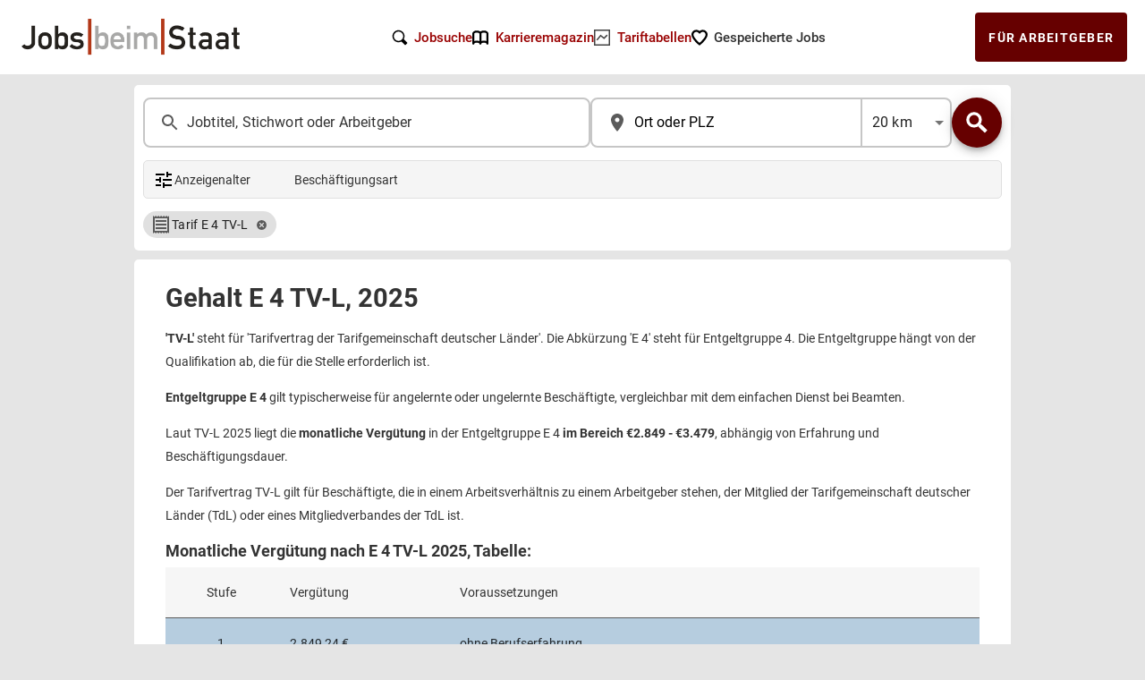

--- FILE ---
content_type: text/html;charset=UTF-8
request_url: https://www.jobs-beim-staat.de/tarif/tv-l_e4
body_size: 18185
content:
<html xmlns="http://www.w3.org/1999/xhtml"
      lang="de">
<head>
  






  <title>TV-L - Entgeltgruppe E 4: Gehalt / Einkommen</title>
  <meta name="description" content="Laut TV-L 2025 liegt die monatliche Vergütung in der Entgeltgruppe E 4 im Bereich €2.849 - €3.479, abhängig von Erfahrung und Beschäftigungsdauer.">
  


  
  <meta name="viewport" content="width=device-width, height=device-height, initial-scale=1.0, user-scalable=no, user-scalable=0"/>
  <link rel="preconnect" href="https://jdn.jobs-beim-staat.de" crossorigin>
  <link rel="stylesheet" href="https://jdn.jobs-beim-staat.de/fonts/Roboto/icons/material_icons.css">
  <link rel="stylesheet" href="https://jdn.jobs-beim-staat.de/fonts/Roboto/font.css">
  <link rel="stylesheet" href="/css/mbundle.css;jsessionid=395EFD14887855BBF225C70AEDC8EA6C?version=bb3f4e1b-65fb-40be-8170-871ab4e4fbc3">
  <meta name="author" content="Opportuno Germany">
  <meta name="mobile-web-app-capable" content="yes">
  <link rel="apple-touch-icon" sizes="180x180" href="/favs/apple-touch-icon.png">
  <link rel="icon" type="image/png" sizes="32x32" href="/favs/favicon-32x32.png">
  <link rel="icon" type="image/png" sizes="16x16" href="/favs/favicon-16x16.png">
  <link rel="icon" href="https://www.jobs-beim-staat.de/favicon.ico"  type="image/x-icon" />
  <meta name="msapplication-TileColor" content="#b91d47">
  <meta name="theme-color" content="#ffffff">
  <meta name="apple-mobile-web-app-title" content="Jobs-beim-Staat.de">
  
  <script>
    window.dataLayer = window.dataLayer || [];
      <!-- Google  -->

   (function(w,d,s,l,i){w[l]=w[l]||[];w[l].push({'gtm.start':new Date().getTime(),event:'gtm.js'});var f=d.getElementsByTagName(s)[0],j=d.createElement(s),dl=l!='dataLayer'?'&l='+l:'';j.async=true;j.src='https://sdata3.jobs-beim-staat.de/hjzviuiv.js?id='+i+dl;f.parentNode.insertBefore(j,f);})(window,document,'script','dataLayer','GTM-PW6WH4WC');
  <!-- End Google  -->
  </script>
  <script defer data-domain="jobs-beim-staat.de"
          data-api="https://www.jobs-beim-staat.de/integration-p/qwerty/pls-api/event"
          src="https://www.jobs-beim-staat.de/integration-p/qwerty/pls-js/script.outbound-links.tagged-events.js"></script>





</head>

<body class="serp ">


<header class="mdc-top-app-bar jbs-fullpage" id="main-header" >
  <div class="header-firstrow">
    <div  class="flex-0-1-auto">
      <div class="margin-left-10" >
        <a href="/"><img src="https://logos.jobs-beim-staat.de/main/logo.png" class="jbs-logo"></a>
      </div>
    </div>
    <div class="rgb49 flex-1-0-auto flex-center"
        style="column-gap: 30px ">


      <div class="only-desktop flex-center hide_smaller_1000px_screen">
        <a href="https://www.jobs-beim-staat.de/#search-section">
          <svg viewBox="0 0 24 24" preserveAspectRatio="none" class="w18h18">
            <path class="w18h18"
                d="M22.707,19.293l-4.875-4.875a9.022,9.022,0,1,0-3.414,3.414l4.875,4.875a1,1,0,0,0,1.414,0l2-2A1,1,0,0,0,22.707,19.293ZM3,10a7,7,0,1,1,7,7A7.008,7.008,0,0,1,3,10Z"
                data-fill="#444"></path>
          </svg>
        </a>
        <a href="https://www.jobs-beim-staat.de/#search-section" >
          <span style="padding-left: 7px"  class="bold">Jobsuche</span>
        </a>
      </div>

      <div class="only-desktop flex-center hide_smaller_1000px_screen">
        <a href="/wissen/" >
          <svg viewBox="0 0 16 16" preserveAspectRatio="none" class="w18h18">
            <path data-fill="#444444"
                  d="M11.5,1C10.1,1,8.8,1.4,8,2.1C7.2,1.4,5.9,1,4.5,1C1.9,1,0,2.3,0,4v10c0,0.6,0.4,1,1,1s1-0.4,1-1 c0-0.3,0.9-1,2.5-1S7,13.7,7,14c0,0.6,0.4,1,1,1s1-0.4,1-1c0-0.3,0.9-1,2.5-1s2.5,0.7,2.5,1c0,0.6,0.4,1,1,1s1-0.4,1-1V4 C16,2.3,14.1,1,11.5,1z M4.5,11c-0.9,0-1.8,0.2-2.5,0.5V4c0-0.3,0.9-1,2.5-1S7,3.7,7,4v7.5C6.3,11.2,5.4,11,4.5,11z M14,11.5 c-0.7-0.3-1.6-0.5-2.5-0.5c-0.9,0-1.8,0.2-2.5,0.5V4c0-0.3,0.9-1,2.5-1S14,3.7,14,4V11.5z"></path>
          </svg>
        </a>
        <a href="/wissen/" >
          <span style="padding-left: 8px" class="bold">Karrieremagazin</span>
        </a>
      </div>

      <div class="only-desktop flex-center hide_smaller_1000px_screen">
        <a href="/tvoed" >
          <svg class="w18h18" viewBox="0 0 24 24" preserveAspectRatio="none"><rect x="1" y="1" fill="none" stroke="#444444" stroke-width="2" stroke-linecap="square" stroke-miterlimit="10" width="22" height="22" stroke-linejoin="miter"></rect> <polyline fill="none" stroke="#444444" stroke-width="2" stroke-linecap="square" stroke-miterlimit="10" points="5,15 10,9 15,13 19,9 " stroke-linejoin="miter"></polyline></svg>
        </a>
        <a href="/tvoed" >
          <span style="padding-left: 8px" class="bold">Tariftabellen</span>
        </a>
      </div>

      <div onclick="jbsShowMyJobs()" id="jbs-saved-jobs-container" class="flex-center">
        <svg viewBox="0 0 16 16" preserveAspectRatio="none" class="w18h18" id="zero-my-jobs">
          <path data-fill="#444444"
                d="M7.4,15.5C6.6,14.8,0,9.3,0,5.1c0-2.7,2.2-4.8,4.8-4.8C6,0.3,7.1,0.8,8,1.5c0.9-0.8,2-1.2,3.2-1.2 c2.7,0,4.8,2.2,4.8,4.8c0,4.2-6.6,9.7-7.4,10.3C8.3,15.8,7.7,15.8,7.4,15.5z M4.8,2.3C3.3,2.3,2,3.6,2,5.1c0,2.2,3.5,6,6,8.2 c2.1-1.9,6-5.8,6-8.2c0-1.6-1.3-2.8-2.8-2.8c-0.9,0-1.8,0.5-2.3,1.3c-0.4,0.6-1.3,0.6-1.7,0C6.6,2.8,5.8,2.3,4.8,2.3z"></path>
        </svg>


        <span id="more-my-jobs" class="hidden">
          <svg preserveAspectRatio="none" class="w18h18" viewBox="0 0 16 16">
          <path fill="#313131"
                d="M8 15.5c-.3 0-.6-.1-.9-.4C6.3 14.8 0 9.3 0 5.1 0 2.4 2.2.2 4.8.2c1.2 0 2.3.5 3.2 1.3C8.9.7 10 .2 11.2.2 13.8.2 16 2.4 16 5.1c0 4.2-6.3 9.7-7.1 10.3-.3.3-.9.3-1.2.1z"></path>
        </svg>
       <a href="#" class="favorites-number-of" id="favorites-number-of" data-count=""></a></span>


        <span class="only-desktop bold" style="padding-left: 7px" >Gespeicherte Jobs</span>
      </div>


    </div>
    <div id="head-employer"
         class="hide_smaller_1000px_screen flex-0-1-auto rgb49">
      <button class="foo-button mdc-button only-desktop" id="employer-link"
              onclick="window.location='https://arbeitgeber.jobs-beim-staat.de/'" style="min-width: 125px">
        <div class="mdc-button__ripple"></div>
        <a  class="mdc-button__label white-color" href="https://arbeitgeber.jobs-beim-staat.de/">Für
          Arbeitgeber</a>

      </button>
    </div>
    <div class=" flex-0-1-auto hide_bigger_1000px_screen">
      <div class="jbs_ham_menu">
        <input type="checkbox" id="toggle">
        <label for="toggle">
          <span></span>
          <span></span>
          <span></span>
        </label>
        <div class="jbs_ham_links">
          <div class="jbs_ham_close-btn" onclick="document.getElementById('toggle').click()">Schließen ✖</div>
          <a href="https://www.jobs-beim-staat.de/#search-section">Jobsuche</a>
          <a href="/wissen/">Karrieremagazin</a>
          <a href="/tvoed">Tariftabellen</a>
          <a href="#" onclick="jbsShowMyJobs()">Gespeicherte Jobs</a>
          <a href="https://anzeigen.jobs-beim-staat.de/">Für Arbeitgeber</a>
        </div>
      </div>


    </div>


  </div>


</header>

<div id="margin-top-appbar" class="jbs-fullpage">

</div>


<div class="jbs-iframe-margin"></div>


<form action="/jobs" id="myform" method="get">
  <div class="flex-h-center jbs-fullpage">

    <div class="serp-980px search-section round-border-bottom round-border-top mobile-horizental-margin search-section-with-tardif"
     id="search-section">

  <div id="serp-q-mobile-teaser">
    <label class="mdc-text-field mdc-text-field--filled"
           id="serp-title-mobile-teaser">
      <svg fit="" focusable="false" height="100%" preserveAspectRatio="xMidYMid meet"
           viewBox="0 0 24 24"
           width="100%" xmlns="http://www.w3.org/2000/svg">
        <path d="M0 0h24v24H0z" fill="none"></path>
        <path
            d="M15.5 14h-.79l-.28-.27C15.41 12.59 16 11.11 16 9.5 16 5.91 13.09 3 9.5 3S3 5.91 3 9.5 5.91 16 9.5 16c1.61 0 3.09-.59 4.23-1.57l.27.28v.79l5 4.99L20.49 19l-4.99-5zm-6 0C7.01 14 5 11.99 5 9.5S7.01 5 9.5 5 14 7.01 14 9.5 11.99 14 9.5 14z"
            fill="#313131"></path>
      </svg>

      <span class="mdc-text-field__ridpple"></span>
      <span class="mdc-floating-label my-label-q">Jobs </span>


    </label>

  </div>

  <div class="serp-search-grid-row-1" id="serp-search-grid-row-1">
    <div id="serp-q">
      <label class="mdc-text-field mdc-text-field--filled" id="title"
             style="display: flex;align-items: center">
        <svg fill="#313131" fit="" focusable="false" height="100%" preserveAspectRatio="xMidYMid meet"
             style="margin-right: 5px;"
             viewBox="0 0 24 24" width="100%" xmlns="http://www.w3.org/2000/svg">
          <path d="M0 0h24v24H0z" fill="none"></path>
          <path
              d="M15.5 14h-.79l-.28-.27C15.41 12.59 16 11.11 16 9.5 16 5.91 13.09 3 9.5 3S3 5.91 3 9.5 5.91 16 9.5 16c1.61 0 3.09-.59 4.23-1.57l.27.28v.79l5 4.99L20.49 19l-4.99-5zm-6 0C7.01 14 5 11.99 5 9.5S7.01 5 9.5 5 14 7.01 14 9.5 11.99 14 9.5 14z"
              fill="#5b5b5b"></path>
        </svg>

        <span class="mdc-text-field__ridpple"></span>
        <span class="mdc-floating-label my-label-q"
        >Jobtitel, Stichwort oder Arbeitgeber</span>
        <input aria-labelledby="my-label-q" autocomplete="off" class="mdc-text-field__input"
               id="q" name="q" value=""
               type="text">

        <i class="material-icons mdc-text-field__icon mdc-text-field__icon--trailing clean-textfield"
           id="clean-q"
           role="button"
           tabindex="0">clear</i>
      </label>

      <div class="only-mobile pt5px " style="text-align: right; ;"></div>

      <div id="channel-container" style="position: absolute;">
  <div id="alternative-search-channel">Oder Kategorie wählen:</div>
  <ul class="mdc-list" >

    <li class="mdc-list-item jbs-channels">
      <div class="mdc-form-field " >
        <div class="mdc-checkbox">
          <input type="checkbox"

                 class="mdc-checkbox__native-control channel-checkbox"
                 name="channels"
                 value="buero_verwaltung"

                 id="buero_verwaltung"
                  />
          <div class="mdc-checkbox__background">
            <svg class="mdc-checkbox__checkmark" style="color: white"
                 viewBox="0 0 24 24">
              <path class="mdc-checkbox__checkmark-path"
                    fill="none"
                    d="M1.73,12.91 8.1,19.28 22.79,4.59"/>
            </svg>
            <div class="mdc-checkbox__mixedmark"></div>
          </div>
          <div class="mdc-checkbox__ripple"></div>
        </div>
        <label for="buero_verwaltung" >Büro, Verwaltung</label>
      </div>
    </li>

    <li class="mdc-list-item jbs-channels">
      <div class="mdc-form-field " >
        <div class="mdc-checkbox">
          <input type="checkbox"

                 class="mdc-checkbox__native-control channel-checkbox"
                 name="channels"
                 value="sekretariat"

                 id="sekretariat"
                  />
          <div class="mdc-checkbox__background">
            <svg class="mdc-checkbox__checkmark" style="color: white"
                 viewBox="0 0 24 24">
              <path class="mdc-checkbox__checkmark-path"
                    fill="none"
                    d="M1.73,12.91 8.1,19.28 22.79,4.59"/>
            </svg>
            <div class="mdc-checkbox__mixedmark"></div>
          </div>
          <div class="mdc-checkbox__ripple"></div>
        </div>
        <label for="sekretariat" >Sekretariat</label>
      </div>
    </li>

    <li class="mdc-list-item jbs-channels">
      <div class="mdc-form-field " >
        <div class="mdc-checkbox">
          <input type="checkbox"

                 class="mdc-checkbox__native-control channel-checkbox"
                 name="channels"
                 value="kaufleute_finanzen"

                 id="kaufleute_finanzen"
                  />
          <div class="mdc-checkbox__background">
            <svg class="mdc-checkbox__checkmark" style="color: white"
                 viewBox="0 0 24 24">
              <path class="mdc-checkbox__checkmark-path"
                    fill="none"
                    d="M1.73,12.91 8.1,19.28 22.79,4.59"/>
            </svg>
            <div class="mdc-checkbox__mixedmark"></div>
          </div>
          <div class="mdc-checkbox__ripple"></div>
        </div>
        <label for="kaufleute_finanzen" >Kaufleute, Finanzen</label>
      </div>
    </li>

    <li class="mdc-list-item jbs-channels">
      <div class="mdc-form-field " >
        <div class="mdc-checkbox">
          <input type="checkbox"

                 class="mdc-checkbox__native-control channel-checkbox"
                 name="channels"
                 value="personalwesen"

                 id="personalwesen"
                  />
          <div class="mdc-checkbox__background">
            <svg class="mdc-checkbox__checkmark" style="color: white"
                 viewBox="0 0 24 24">
              <path class="mdc-checkbox__checkmark-path"
                    fill="none"
                    d="M1.73,12.91 8.1,19.28 22.79,4.59"/>
            </svg>
            <div class="mdc-checkbox__mixedmark"></div>
          </div>
          <div class="mdc-checkbox__ripple"></div>
        </div>
        <label for="personalwesen" >Personalwesen</label>
      </div>
    </li>

    <li class="mdc-list-item jbs-channels">
      <div class="mdc-form-field " >
        <div class="mdc-checkbox">
          <input type="checkbox"

                 class="mdc-checkbox__native-control channel-checkbox"
                 name="channels"
                 value="aushilfen"

                 id="aushilfen"
                  />
          <div class="mdc-checkbox__background">
            <svg class="mdc-checkbox__checkmark" style="color: white"
                 viewBox="0 0 24 24">
              <path class="mdc-checkbox__checkmark-path"
                    fill="none"
                    d="M1.73,12.91 8.1,19.28 22.79,4.59"/>
            </svg>
            <div class="mdc-checkbox__mixedmark"></div>
          </div>
          <div class="mdc-checkbox__ripple"></div>
        </div>
        <label for="aushilfen" >Aushilfen</label>
      </div>
    </li>

    <li class="mdc-list-item jbs-channels">
      <div class="mdc-form-field " >
        <div class="mdc-checkbox">
          <input type="checkbox"

                 class="mdc-checkbox__native-control channel-checkbox"
                 name="channels"
                 value="polizei_justiz_recht"

                 id="polizei_justiz_recht"
                  />
          <div class="mdc-checkbox__background">
            <svg class="mdc-checkbox__checkmark" style="color: white"
                 viewBox="0 0 24 24">
              <path class="mdc-checkbox__checkmark-path"
                    fill="none"
                    d="M1.73,12.91 8.1,19.28 22.79,4.59"/>
            </svg>
            <div class="mdc-checkbox__mixedmark"></div>
          </div>
          <div class="mdc-checkbox__ripple"></div>
        </div>
        <label for="polizei_justiz_recht" >Polizei, Justiz, Recht</label>
      </div>
    </li>

    <li class="mdc-list-item jbs-channels">
      <div class="mdc-form-field " >
        <div class="mdc-checkbox">
          <input type="checkbox"

                 class="mdc-checkbox__native-control channel-checkbox"
                 name="channels"
                 value="technische_berufe"

                 id="technische_berufe"
                  />
          <div class="mdc-checkbox__background">
            <svg class="mdc-checkbox__checkmark" style="color: white"
                 viewBox="0 0 24 24">
              <path class="mdc-checkbox__checkmark-path"
                    fill="none"
                    d="M1.73,12.91 8.1,19.28 22.79,4.59"/>
            </svg>
            <div class="mdc-checkbox__mixedmark"></div>
          </div>
          <div class="mdc-checkbox__ripple"></div>
        </div>
        <label for="technische_berufe" >Technische Berufe</label>
      </div>
    </li>

    <li class="mdc-list-item jbs-channels">
      <div class="mdc-form-field " >
        <div class="mdc-checkbox">
          <input type="checkbox"

                 class="mdc-checkbox__native-control channel-checkbox"
                 name="channels"
                 value="erziehung_sozialwesen"

                 id="erziehung_sozialwesen"
                  />
          <div class="mdc-checkbox__background">
            <svg class="mdc-checkbox__checkmark" style="color: white"
                 viewBox="0 0 24 24">
              <path class="mdc-checkbox__checkmark-path"
                    fill="none"
                    d="M1.73,12.91 8.1,19.28 22.79,4.59"/>
            </svg>
            <div class="mdc-checkbox__mixedmark"></div>
          </div>
          <div class="mdc-checkbox__ripple"></div>
        </div>
        <label for="erziehung_sozialwesen" >Erziehung, Sozialwesen</label>
      </div>
    </li>

    <li class="mdc-list-item jbs-channels">
      <div class="mdc-form-field " >
        <div class="mdc-checkbox">
          <input type="checkbox"

                 class="mdc-checkbox__native-control channel-checkbox"
                 name="channels"
                 value="gesundheitswesen"

                 id="gesundheitswesen"
                  />
          <div class="mdc-checkbox__background">
            <svg class="mdc-checkbox__checkmark" style="color: white"
                 viewBox="0 0 24 24">
              <path class="mdc-checkbox__checkmark-path"
                    fill="none"
                    d="M1.73,12.91 8.1,19.28 22.79,4.59"/>
            </svg>
            <div class="mdc-checkbox__mixedmark"></div>
          </div>
          <div class="mdc-checkbox__ripple"></div>
        </div>
        <label for="gesundheitswesen" >Gesundheitswesen</label>
      </div>
    </li>

    <li class="mdc-list-item jbs-channels">
      <div class="mdc-form-field " >
        <div class="mdc-checkbox">
          <input type="checkbox"

                 class="mdc-checkbox__native-control channel-checkbox"
                 name="channels"
                 value="aerzte"

                 id="aerzte"
                  />
          <div class="mdc-checkbox__background">
            <svg class="mdc-checkbox__checkmark" style="color: white"
                 viewBox="0 0 24 24">
              <path class="mdc-checkbox__checkmark-path"
                    fill="none"
                    d="M1.73,12.91 8.1,19.28 22.79,4.59"/>
            </svg>
            <div class="mdc-checkbox__mixedmark"></div>
          </div>
          <div class="mdc-checkbox__ripple"></div>
        </div>
        <label for="aerzte" >Ärzte</label>
      </div>
    </li>

    <li class="mdc-list-item jbs-channels">
      <div class="mdc-form-field " >
        <div class="mdc-checkbox">
          <input type="checkbox"

                 class="mdc-checkbox__native-control channel-checkbox"
                 name="channels"
                 value="pflege"

                 id="pflege"
                  />
          <div class="mdc-checkbox__background">
            <svg class="mdc-checkbox__checkmark" style="color: white"
                 viewBox="0 0 24 24">
              <path class="mdc-checkbox__checkmark-path"
                    fill="none"
                    d="M1.73,12.91 8.1,19.28 22.79,4.59"/>
            </svg>
            <div class="mdc-checkbox__mixedmark"></div>
          </div>
          <div class="mdc-checkbox__ripple"></div>
        </div>
        <label for="pflege" >Pflege</label>
      </div>
    </li>

    <li class="mdc-list-item jbs-channels">
      <div class="mdc-form-field " >
        <div class="mdc-checkbox">
          <input type="checkbox"

                 class="mdc-checkbox__native-control channel-checkbox"
                 name="channels"
                 value="leitende_funktion"

                 id="leitende_funktion"
                  />
          <div class="mdc-checkbox__background">
            <svg class="mdc-checkbox__checkmark" style="color: white"
                 viewBox="0 0 24 24">
              <path class="mdc-checkbox__checkmark-path"
                    fill="none"
                    d="M1.73,12.91 8.1,19.28 22.79,4.59"/>
            </svg>
            <div class="mdc-checkbox__mixedmark"></div>
          </div>
          <div class="mdc-checkbox__ripple"></div>
        </div>
        <label for="leitende_funktion" >Leitende Funktion</label>
      </div>
    </li>

    <li class="mdc-list-item jbs-channels">
      <div class="mdc-form-field " >
        <div class="mdc-checkbox">
          <input type="checkbox"

                 class="mdc-checkbox__native-control channel-checkbox"
                 name="channels"
                 value="gewerblich"

                 id="gewerblich"
                  />
          <div class="mdc-checkbox__background">
            <svg class="mdc-checkbox__checkmark" style="color: white"
                 viewBox="0 0 24 24">
              <path class="mdc-checkbox__checkmark-path"
                    fill="none"
                    d="M1.73,12.91 8.1,19.28 22.79,4.59"/>
            </svg>
            <div class="mdc-checkbox__mixedmark"></div>
          </div>
          <div class="mdc-checkbox__ripple"></div>
        </div>
        <label for="gewerblich" >Gewerblich</label>
      </div>
    </li>

    <li class="mdc-list-item jbs-channels">
      <div class="mdc-form-field " >
        <div class="mdc-checkbox">
          <input type="checkbox"

                 class="mdc-checkbox__native-control channel-checkbox"
                 name="channels"
                 value="tourismus_sport_kultur"

                 id="tourismus_sport_kultur"
                  />
          <div class="mdc-checkbox__background">
            <svg class="mdc-checkbox__checkmark" style="color: white"
                 viewBox="0 0 24 24">
              <path class="mdc-checkbox__checkmark-path"
                    fill="none"
                    d="M1.73,12.91 8.1,19.28 22.79,4.59"/>
            </svg>
            <div class="mdc-checkbox__mixedmark"></div>
          </div>
          <div class="mdc-checkbox__ripple"></div>
        </div>
        <label for="tourismus_sport_kultur" >Tourismus, Sport, Kultur</label>
      </div>
    </li>

    <li class="mdc-list-item jbs-channels">
      <div class="mdc-form-field " >
        <div class="mdc-checkbox">
          <input type="checkbox"

                 class="mdc-checkbox__native-control channel-checkbox"
                 name="channels"
                 value="medien_marketing"

                 id="medien_marketing"
                  />
          <div class="mdc-checkbox__background">
            <svg class="mdc-checkbox__checkmark" style="color: white"
                 viewBox="0 0 24 24">
              <path class="mdc-checkbox__checkmark-path"
                    fill="none"
                    d="M1.73,12.91 8.1,19.28 22.79,4.59"/>
            </svg>
            <div class="mdc-checkbox__mixedmark"></div>
          </div>
          <div class="mdc-checkbox__ripple"></div>
        </div>
        <label for="medien_marketing" >Medien, Marketing</label>
      </div>
    </li>

    <li class="mdc-list-item jbs-channels">
      <div class="mdc-form-field " >
        <div class="mdc-checkbox">
          <input type="checkbox"

                 class="mdc-checkbox__native-control channel-checkbox"
                 name="channels"
                 value="ingenieurwesen"

                 id="ingenieurwesen"
                  />
          <div class="mdc-checkbox__background">
            <svg class="mdc-checkbox__checkmark" style="color: white"
                 viewBox="0 0 24 24">
              <path class="mdc-checkbox__checkmark-path"
                    fill="none"
                    d="M1.73,12.91 8.1,19.28 22.79,4.59"/>
            </svg>
            <div class="mdc-checkbox__mixedmark"></div>
          </div>
          <div class="mdc-checkbox__ripple"></div>
        </div>
        <label for="ingenieurwesen" >Ingenieurwesen</label>
      </div>
    </li>

    <li class="mdc-list-item jbs-channels">
      <div class="mdc-form-field " >
        <div class="mdc-checkbox">
          <input type="checkbox"

                 class="mdc-checkbox__native-control channel-checkbox"
                 name="channels"
                 value="it_datenverarbeitung"

                 id="it_datenverarbeitung"
                  />
          <div class="mdc-checkbox__background">
            <svg class="mdc-checkbox__checkmark" style="color: white"
                 viewBox="0 0 24 24">
              <path class="mdc-checkbox__checkmark-path"
                    fill="none"
                    d="M1.73,12.91 8.1,19.28 22.79,4.59"/>
            </svg>
            <div class="mdc-checkbox__mixedmark"></div>
          </div>
          <div class="mdc-checkbox__ripple"></div>
        </div>
        <label for="it_datenverarbeitung" >IT, Datenverarbeitung</label>
      </div>
    </li>

    <li class="mdc-list-item jbs-channels">
      <div class="mdc-form-field " >
        <div class="mdc-checkbox">
          <input type="checkbox"

                 class="mdc-checkbox__native-control channel-checkbox"
                 name="channels"
                 value="bauwesen_architektur"

                 id="bauwesen_architektur"
                  />
          <div class="mdc-checkbox__background">
            <svg class="mdc-checkbox__checkmark" style="color: white"
                 viewBox="0 0 24 24">
              <path class="mdc-checkbox__checkmark-path"
                    fill="none"
                    d="M1.73,12.91 8.1,19.28 22.79,4.59"/>
            </svg>
            <div class="mdc-checkbox__mixedmark"></div>
          </div>
          <div class="mdc-checkbox__ripple"></div>
        </div>
        <label for="bauwesen_architektur" >Bauwesen, Architektur</label>
      </div>
    </li>

    <li class="mdc-list-item jbs-channels">
      <div class="mdc-form-field " >
        <div class="mdc-checkbox">
          <input type="checkbox"

                 class="mdc-checkbox__native-control channel-checkbox"
                 name="channels"
                 value="forschung_hochschule"

                 id="forschung_hochschule"
                  />
          <div class="mdc-checkbox__background">
            <svg class="mdc-checkbox__checkmark" style="color: white"
                 viewBox="0 0 24 24">
              <path class="mdc-checkbox__checkmark-path"
                    fill="none"
                    d="M1.73,12.91 8.1,19.28 22.79,4.59"/>
            </svg>
            <div class="mdc-checkbox__mixedmark"></div>
          </div>
          <div class="mdc-checkbox__ripple"></div>
        </div>
        <label for="forschung_hochschule" >Forschung, Hochschule</label>
      </div>
    </li>








    <li class="mdc-list-item jbs-channels" tabindex="0">
      <div class="mdc-form-field ">
        <button class="foo-button mdc-button" style="width:auto;height: 55px" id="channel-button" type="submit">
          <div class="mdc-button__ripple"></div>
          <span class="mdc-button__label"><span class="jobcount"></span> Jobs anzeigen</span>
        </button>
      </div>
    </li>


  </ul>


</div>
    </div>
    <div id="serp-place">
      <label class="mdc-text-field mdc-text-field--filled place-field" id="place-container"
             style="display: flex;margin-right: 0;">
        <svg fill="#313131" fit="" focusable="false" height="100%"
             preserveAspectRatio="xMidYMid meet" style="align-self: center;margin-right: 5px;"
             viewBox="0 0 24 24"
             width="100%" xmlns="http://www.w3.org/2000/svg">
          <path d="M0 0h24v24H0z" fill="none"></path>
          <path
              d="M12 2C8.13 2 5 5.13 5 9c0 5.25 7 13 7 13s7-7.75 7-13c0-3.87-3.13-7-7-7zm0 9.5c-1.38 0-2.5-1.12-2.5-2.5s1.12-2.5 2.5-2.5 2.5 1.12 2.5 2.5-1.12 2.5-2.5 2.5z"
              fill="#5b5b5b"></path>
        </svg>

        <span class="mdc-text-field__ridpple"></span>
        <span class="mdc-floating-label" id="my-label-place"

        >Ort oder PLZ</span>

        <input aria-labelledby="my-label-place" autocomplete="off" class="mdc-text-field__input"
               id="autoCompletePlace" style="top: -7px;
    position: relative;"
               name="place"
               value="" type="text">


        <i class="material-icons mdc-text-field__icon mdc-text-field__icon--trailing clean-textfield"
           id="clean-place" role="button"
           tabindex="0">clear</i>
      </label>


      <div id="serp-radius">
        <div class="mdc-select radius-select  mdc-select--filled  " style="width: 100px">
          <input name="radius" value="20" type="hidden">
          <div aria-labelledby="outlined-select-label" class="mdc-select__anchor serp-radius"
          >
                <span class="mdc-notched-fill ">
                  <span class="mdc-notched-fill__leading white-bg"></span>

                  <span class="mdc-notched-fill__trailing white-bg"></span>
                </span>
            <span class="mdc-select__selected-text-container" style="padding-left: 5px">
                  <span class="mdc-select__selected-text" id="demo-selected-text"></span>
                </span>
            <span class="mdc-select__dropdown-icon" style="margin-left:0;margin-right:0">
                  <svg
                      class="mdc-select__dropdown-icon-graphic"
                      focusable="false" viewBox="7 10 10 5">
                    <polygon
                        class="mdc-select__dropdown-icon-inactive"
                        fill-rule="evenodd"
                        points="7 10 12 15 17 10"
                        stroke="none">
                    </polygon>
                    <polygon
                        class="mdc-select__dropdown-icon-active"
                        fill-rule="evenodd"
                        points="7 15 12 10 17 15"
                        stroke="none">
                    </polygon>
                  </svg>
                </span>
          </div>
          <div class="mdc-select__menu mdc-menu mdc-menu-surface mdc-menu-surface--fullwidth" style="z-index: 9999">
            <ul aria-label="10km" class="mdc-deprecated-list" role="listbox">
              <li class="mdc-deprecated-list-item mdc-deprecated-list-item" data-value="5" role="option">
                <span class="mdc-deprecated-list-item__ripple"></span>
                <span class="mdc-deprecated-list-item__text">
                      5 km
                    </span>
              </li>

              <li class="mdc-deprecated-list-item mdc-deprecated-list-item" data-value="10" role="option">
                <span class="mdc-deprecated-list-item__ripple"></span>
                <span class="mdc-deprecated-list-item__text">
                      10 km
                    </span>
              </li>

              <li class="mdc-deprecated-list-item mdc-deprecated-list-item" data-value="15" role="option">
                <span class="mdc-deprecated-list-item__ripple"></span>
                <span class="mdc-deprecated-list-item__text">
                      15 km
                    </span>
              </li>

              <li aria-selected="false" class="mdc-deprecated-list-item" data-value="20" role="option">
                <span class="mdc-deprecated-list-item__ripple"></span>
                <span class="mdc-deprecated-list-item__text">
                      20 km
                    </span>
              </li>
              <li aria-selected="true" class="mdc-deprecated-list-item mdc-deprecated-list-item" data-value="25"
                  role="option">
                <span class="mdc-deprecated-list-item__ripple"></span>
                <span class="mdc-deprecated-list-item__text">
                      25 km
                    </span>
              </li>
              <li aria-selected="false" class="mdc-deprecated-list-item" data-value="50" role="option">
                <span class="mdc-deprecated-list-item__ripple"></span>
                <span class="mdc-deprecated-list-item__text">
                      50 km
                    </span>
              </li>

              <li aria-selected="false" class="mdc-deprecated-list-item" data-value="100" role="option">
                <span class="mdc-deprecated-list-item__ripple"></span>
                <span class="mdc-deprecated-list-item__text">
                      100 km
                    </span>
              </li>

              <li aria-selected="false" class="mdc-deprecated-list-item" data-value="150" role="option">
                <span class="mdc-deprecated-list-item__ripple"></span>
                <span class="mdc-deprecated-list-item__text">
                      150 km
                    </span>
              </li>
            </ul>
          </div>
        </div>
      </div>


    </div>


    <div>
      <div id="search-button" style="justify-content: space-between">
        <div>
          <div class="cancel-mobile-teaser" id="abbrechen" style="margin-left:5px;font-weight: bold">

            <div style="display: flex;align-items: center">
              <svg fit="" focusable="false" height="100%" preserveAspectRatio="xMidYMid meet" viewBox="0 0 24 24"
                   width="100%" xmlns="http://www.w3.org/2000/svg">
                <path d="M0 0h24v24H0z" fill="none"></path>
                <path d="M20 11H7.83l5.59-5.59L12 4l-8 8 8 8 1.41-1.41L7.83 13H20v-2z"></path>
              </svg>
              <span>
                &nbsp; Zurück</span>

            </div>
          </div>
        </div>

        <div class="only-mobile">
          <div class="jobcount-with-text hidden only-mobile" id="mobile-jobcount-badge"></div>
        </div>
        <div class="mdc-touch-target-wrapper">
          <button class="mdc-fab mdc-fab mdc-fab--touch primary"
                  style="display: flex;align-items: center;justify-content: center;margin-left: 0;margin-right: 0">
            <div class="mdc-fab__ripple"></div>
            <span>
                  <svg fill="none" fit="" focusable="false" height="100%"
                       preserveAspectRatio="xMidYMid meet"
                       viewBox="0 0 58 58" width="100%" xmlns="http://www.w3.org/2000/svg">
                    <circle cx="21.5" cy="21.5" r="17" stroke="white" stroke-width="8"></circle>
                    <rect fill="white" height="25.3121" rx="2" transform="rotate(-46.1858 32.3827 39.4614)" width="10"
                          x="32.3827"
                          y="39.4614"></rect>
                  </svg>
                </span>
            <div class="mdc-fab__touch"></div>
          </button>
        </div>
      </div>


    </div>

    <div class="only-mobile">
    <div class="  flex  flex-jc-end flex-1-1-auto ">


      <div
          style="margin-left:5px;font-weight: bold;align-self: center;cursor: pointer" onclick="window.location='/erweiterte-suche'">

        + Erweitere Suche
      </div>

    </div>
    </div>

  </div>
  <div id="mobile-channels"></div>


  <div>


    <div class="only-desktop"
         style="width: 100%;background-color: #f5f5f5;border-radius: 5px;min-height: 43px;margin-top: 10px;display: flex;align-items: center;padding-left: 10px;gap:10px;border:1px solid #e0e0e0">

      <svg fit="" focusable="false" height="100%" preserveAspectRatio="xMidYMid meet"
           viewBox="0 0 24 24"
           width="100%" xmlns="http://www.w3.org/2000/svg">
        <path d="M0 0h24v24H0z" fill="none"></path>
        <path
            d="M3 17v2h6v-2H3zM3 5v2h10V5H3zm10 16v-2h8v-2h-8v-2h-2v6h2zM7 9v2H3v2h4v2h2V9H7zm14 4v-2H11v2h10zm-6-4h2V7h4V5h-4V3h-2v6z"></path>
      </svg>


      <div>
            <span class="rotate" id="serp-age">
              <span>Anzeigenalter</span>
              <span style="padding-top: 3px">
                <svg fit="" focusable="false" height="100%" preserveAspectRatio="xMidYMid meet"
                     viewBox="0 0 24 24"
                     width="100%" xmlns="http://www.w3.org/2000/svg">
                  <path d="M0 0h24v24H0z"
                        fill="none"></path>
                  <path
                      d="M16.59 8.59L12 13.17 7.41 8.59 6 10l6 6 6-6z"></path>
                </svg>
              </span>
            </span>
        <div class="mdc-menu-surface--anchor">
          <label class="mdc-menu mdc-menu-surface filter-menu" for="serp-age"
                 style="width: max-content;padding-right: 20px" tabindex="1">
            <ul aria-hidden="true" class="mdc-list filter" role="menu">

              <li>
                <div class="mdc-form-field">
                  <div class="mdc-radio">
                    <input checked class="mdc-radio__native-control" id="radio-age-all"
                           name="age" type="radio"
                           value="">
                    <div class="mdc-radio__background">
                      <div class="mdc-radio__outer-circle"></div>
                      <div class="mdc-radio__inner-circle"></div>
                    </div>
                    <div class="mdc-radio__ripple"></div>
                  </div>
                  <label for="radio-age-all">Alle Jobs</label>
                </div>
              </li>
              <li>
                <div class="mdc-form-field">
                  <div class="mdc-radio">
                    <input class="mdc-radio__native-control" id="radio-age-today" name="age"
                           type="radio"
                           value="1">
                    <div class="mdc-radio__background">
                      <div class="mdc-radio__outer-circle"></div>
                      <div class="mdc-radio__inner-circle"></div>
                    </div>
                    <div class="mdc-radio__ripple"></div>
                  </div>
                  <label for="radio-age-today">Heute</label>
                </div>
              </li>
              <li>
                <div class="mdc-form-field">
                  <div class="mdc-radio">
                    <input class="mdc-radio__native-control" id="radio-age-3" name="age"
                           type="radio"
                           value="3">
                    <div class="mdc-radio__background">
                      <div class="mdc-radio__outer-circle"></div>
                      <div class="mdc-radio__inner-circle"></div>
                    </div>
                    <div class="mdc-radio__ripple"></div>
                  </div>
                  <label for="radio-age-3">Letzte 3 Tage</label>
                </div>
              </li>

              <li>
                <div class="mdc-form-field">
                  <div class="mdc-radio">
                    <input class="mdc-radio__native-control" id="radio-age-7" name="age"
                           type="radio" value="7">
                    <div class="mdc-radio__background">
                      <div class="mdc-radio__outer-circle"></div>
                      <div class="mdc-radio__inner-circle"></div>
                    </div>
                    <div class="mdc-radio__ripple"></div>
                  </div>
                  <label for="radio-age-7">Letzte 7 Tage</label>
                </div>
              </li>


              <li>
                <div class="mdc-form-field">
                  <div class="mdc-radio">
                    <input class="mdc-radio__native-control" id="radio-age-30" name="age"
                           type="radio" value="30">
                    <div class="mdc-radio__background">
                      <div class="mdc-radio__outer-circle"></div>
                      <div class="mdc-radio__inner-circle"></div>
                    </div>
                    <div class="mdc-radio__ripple"></div>
                  </div>
                  <label for="radio-age-30">Letzte 30 Tage</label>
                </div>
              </li>


            </ul>
          </label>
        </div>
      </div>


      <div style="margin-left: 25px">
            <span class="rotate" id="serp-worktype" style="display: inline-flex;align-items: center">
              <span>Beschäftigungsart</span>
              <span style="padding-top: 3px">
                <svg fit="" focusable="false" height="100%" preserveAspectRatio="xMidYMid meet"
                     viewBox="0 0 24 24"
                     width="100%" xmlns="http://www.w3.org/2000/svg">
                  <path d="M0 0h24v24H0z"
                        fill="none"></path>
                  <path
                      d="M16.59 8.59L12 13.17 7.41 8.59 6 10l6 6 6-6z"></path>
                </svg>
              </span>
            </span>
        <div class="mdc-menu-surface--anchor">
          <label class="mdc-menu mdc-menu-surface filter-menu" for="serp-worktype"
                 style="width: max-content;padding-right: 20px" tabindex="1">
            <ul aria-hidden="true" class="mdc-list filter" role="menu">

              <li>
                <div class="mdc-form-field serp-filter-cb-container">
                  <div class="mdc-checkbox">
                    <input class="mdc-checkbox__native-control serp-filter-cb"
                           id="fulltime"
                           name="fulltime"
                           type="checkbox"

                    />
                    <div class="mdc-checkbox__background">
                      <svg class="mdc-checkbox__checkmark"
                           viewBox="0 0 24 24">
                        <path class="mdc-checkbox__checkmark-path"
                              d="M1.73,12.91 8.1,19.28 22.79,4.59"
                              fill="none"/>
                      </svg>
                      <div class="mdc-checkbox__mixedmark"></div>
                    </div>
                    <div class="mdc-checkbox__ripple"></div>
                  </div>
                  <label for="fulltime">Vollzeit</label>
                </div>
              </li>

              <li>
                <div class="mdc-form-field serp-filter-cb-container">
                  <div class="mdc-checkbox">
                    <input class="mdc-checkbox__native-control serp-filter-cb"
                           id="parttime"
                           name="parttime"
                           type="checkbox"
                    />
                    <div class="mdc-checkbox__background">
                      <svg class="mdc-checkbox__checkmark"
                           viewBox="0 0 24 24">
                        <path class="mdc-checkbox__checkmark-path"
                              d="M1.73,12.91 8.1,19.28 22.79,4.59"
                              fill="none"/>
                      </svg>
                      <div class="mdc-checkbox__mixedmark"></div>
                    </div>
                    <div class="mdc-checkbox__ripple"></div>
                  </div>
                  <label for="parttime">Teilzeit</label>
                </div>
              </li>


              <li>
                <div class="mdc-form-field serp-filter-cb-container">
                  <div class="mdc-checkbox">
                    <input class="mdc-checkbox__native-control serp-filter-cb"
                           id="appr"
                           name="appr"
                           type="checkbox"
                    />
                    <div class="mdc-checkbox__background">
                      <svg class="mdc-checkbox__checkmark"
                           viewBox="0 0 24 24">
                        <path class="mdc-checkbox__checkmark-path"
                              d="M1.73,12.91 8.1,19.28 22.79,4.59"
                              fill="none"/>
                      </svg>
                      <div class="mdc-checkbox__mixedmark"></div>
                    </div>
                    <div class="mdc-checkbox__ripple"></div>
                  </div>
                  <label for="appr">Ausbildung</label>
                </div>
              </li>


              <li>
                <div class="mdc-form-field serp-filter-cb-container">
                  <div class="mdc-checkbox">
                    <input class="mdc-checkbox__native-control serp-filter-cb"
                           id="intern"
                           name="intern"
                           type="checkbox"
                    />
                    <div class="mdc-checkbox__background">
                      <svg class="mdc-checkbox__checkmark"
                           viewBox="0 0 24 24">
                        <path class="mdc-checkbox__checkmark-path"
                              d="M1.73,12.91 8.1,19.28 22.79,4.59"
                              fill="none"/>
                      </svg>
                      <div class="mdc-checkbox__mixedmark"></div>
                    </div>
                    <div class="mdc-checkbox__ripple"></div>
                  </div>
                  <label for="intern">Praktikum</label>
                </div>
              </li>


            </ul>

          </label>
        </div>
      </div>


    </div>

    <!--  th:classappend="${page.getTarifDetail() != null} ? 'padding-bottom-10' : ''" TODO testen -->
    <div id="serp-chips">

      <div>





  <div class="mdc-evolution-chip-set serp-chips" role="grid" style="margin-top: 10px;margin-bottom: 0px">


    <div class="mdc-evolution-chip-set__chips serp-chips-container "
          role="presentation">





      <span class="mdc-evolution-chip" role="row" style="margin-left: 0">
        <span class="mdc-evolution-chip__cell mdc-evolution-chip__cell--primary serp-chips-text" role="gridcell">
          <a class="mdc-evolution-chip__action mdc-evolution-chip__action--primary" tabindex="0"

             href="#"
             type="button"
          >

            <span>


                <svg
    fit="" focusable="false" height="100%" preserveAspectRatio="xMidYMid meet"
    class="chip-svg"
    width="100%" xmlns="http://www.w3.org/2000/svg">
<g><path fill="#5b5b5b" d="M19.5 3.5L18 2l-1.5 1.5L15 2l-1.5 1.5L12 2l-1.5 1.5L9 2 7.5 3.5 6 2 4.5 3.5 3 2v20l1.5-1.5L6 22l1.5-1.5L9 22l1.5-1.5L12 22l1.5-1.5L15 22l1.5-1.5L18 22l1.5-1.5L21 22V2l-1.5 1.5zM19 19.09H5V4.91h14v14.18zM6 15h12v2H6zm0-4h12v2H6zm0-4h12v2H6z"/></g></svg>



            </span>


            <span class="mdc-evolution-chip__ripple mdc-evolution-chip__ripple--primary"></span>
            <span class="mdc-evolution-chip__text-label"
            >Tarif E 4 TV-L</span>

            <a style="display: inline;padding-right: 10px" href="/jobs?tarifs=tv-l_e4&amp;radius=20">
              <svg
                  fit="" focusable="false" height="100%" preserveAspectRatio="xMidYMid meet"
                  style="max-height: 13px;width:13px;cursor:pointer; " viewBox="0 0 24 24"
                  width="100%" xmlns="http://www.w3.org/2000/svg">
                <path
                    d="M12 2C6.47 2 2 6.47 2 12s4.47 10 10 10 10-4.47 10-10S17.53 2 12 2zm5 13.59L15.59 17 12 13.41 8.41 17 7 15.59 10.59 12 7 8.41 8.41 7 12 10.59 15.59 7 17 8.41 13.41 12 17 15.59z"
                    fill="#5b5b5b"></path>
              </svg>

            </a>


          </a>
        </span>
      </span>


    </div>





  </div>


</div>
    </div>
  </div>




</div>
  </div>

  <div class="todo-kann-weg">



</div>




  <div>


<div style="display:none;">
  <svg viewBox="0 0 24 24">
    <defs>
      <g id="favorite">
        <path
            d="M16.5 3c-1.74 0-3.41.81-4.5 2.09C10.91 3.81 9.24 3 7.5 3 4.42 3 2 5.42 2 8.5c0 3.78 3.4 6.86 8.55 11.54L12 21.35l1.45-1.32C18.6 15.36 22 12.28 22 8.5 22 5.42 19.58 3 16.5 3zm-4.4 15.55l-.1.1-.1-.1C7.14 14.24 4 11.39 4 8.5 4 6.5 5.5 5 7.5 5c1.54 0 3.04.99 3.57 2.36h1.87C13.46 5.99 14.96 5 16.5 5c2 0 3.5 1.5 3.5 3.5 0 2.89-3.14 5.74-7.9 10.05z"
            fill="#990000"></path>
      </g>
    </defs>
  </svg>

  <svg viewBox="0 0 24 24">
    <defs>
      <g id="favoriteFill">
        <path fill="#900" d="M12 21.35l-1.45-1.32C5.4 15.36 2 12.28 2 8.5 2 5.42 4.42 3 7.5 3c1.74 0 3.41.81 4.5 2.09C13.09 3.81 14.76 3 16.5 3 19.58 3 22 5.42 22 8.5c0 3.78-3.4 6.86-8.55 11.54L12 21.35z"></path>
      </g>
    </defs>
  </svg>





  <svg viewBox="0 0 24 24">
    <defs>
      <g id="cmenu">
        <path d="M3 18h18v-2H3v2zm0-5h18v-2H3v2zm0-7v2h18V6H3z"></path>
      </g>
    </defs>
  </svg>
  <svg viewBox="0 0 24 24">
    <defs>
      <g id="time">
        <path d="M11.99 2C6.47 2 2 6.48 2 12s4.47 10 9.99 10C17.52 22 22 17.52 22 12S17.52 2 11.99 2zM12 20c-4.42 0-8-3.58-8-8s3.58-8 8-8 8 3.58 8 8-3.58 8-8 8z"></path>
        <path d="M12.5 7H11v6l5.25 3.15.75-1.23-4.5-2.67z"></path>

      </g>
    </defs>
  </svg>

  <svg>
    <defs>
      <g id="place">
        <path d="M12 2C8.13 2 5 5.13 5 9c0 5.25 7 13 7 13s7-7.75 7-13c0-3.87-3.13-7-7-7zm0 9.5c-1.38 0-2.5-1.12-2.5-2.5s1.12-2.5 2.5-2.5 2.5 1.12 2.5 2.5-1.12 2.5-2.5 2.5z"></path>
      </g>
    </defs>
  </svg>


  <svg height="100%" viewBox="0 0 533 382.5" width="100%">
    <path d="M0 0h24v24H0z" fill="none"></path>
    <path
        d="M16.5 3c-1.74 0-3.41.81-4.5 2.09C10.91 3.81 9.24 3 7.5 3 4.42 3 2 5.42 2 8.5c0 3.78 3.4 6.86 8.55 11.54L12 21.35l1.45-1.32C18.6 15.36 22 12.28 22 8.5 22 5.42 19.58 3 16.5 3zm-4.4 15.55l-.1.1-.1-.1C7.14 14.24 4 11.39 4 8.5 4 6.5 5.5 5 7.5 5c1.54 0 3.04.99 3.57 2.36h1.87C13.46 5.99 14.96 5 16.5 5c2 0 3.5 1.5 3.5 3.5 0 2.89-3.14 5.74-7.9 10.05z"></path>
    <use href="#mypic"/>
  </svg>
</div>
</div>
  <div class="flex-h-center ">

  </div>


  <div>
    <div class="flex-h-center ">
      <div>

  <div class="tarifbox">
    <div>


      <h1 style=";margin-top: 0px">Gehalt E 4 TV-L, 2025</h1>
      <div><p><b>'TV-L'</b> steht für 'Tarifvertrag der Tarifgemeinschaft deutscher Länder'. Die Abkürzung 'E 4' steht für Entgeltgruppe 4. Die Entgeltgruppe hängt von der Qualifikation ab, die
 für die Stelle erforderlich ist.</p><p><b>Entgeltgruppe E 4</b> gilt typischerweise für angelernte oder ungelernte Beschäftigte, vergleichbar mit dem einfachen Dienst bei Beamten.</p><p>Laut TV-L 2025 liegt die <b>monatliche Vergütung</b> in der Entgeltgruppe E 4 <b>im Bereich €2.849 - €3.479</b>, abhängig von Erfahrung und Beschäftigungsdauer.</p><p>Der Tarifvertrag TV-L gilt für Beschäftigte, die in einem Arbeitsverhältnis zu einem Arbeitgeber stehen, der Mitglied der Tarifgemeinschaft deutscher Länder (TdL) oder eines Mitgliedverbandes der TdL ist.</p></div>


    </div>
    <style>


    </style>
    <div class="tarif-header fs18">

      Monatliche Vergütung nach <span>E 4 TV-L</span>
      <span>2025</span>, Tabelle:
    </div>
    <div class="tarif-table">
      <div class="tarif-tr">
        <div class="tarif-td" style="text-align: center">Stufe</div>
        <div class="tarif-td">Vergütung</div>
        <div class="tarif-td">Voraussetzungen</div>
      </div>
      <div class="tarif-tr">
        <div class="tarif-td  tarif-green" style="text-align: center">1</div>
        <div class="tarif-td tarif-green">2.849,24 €</div>
        <div class="tarif-td tarif-green">ohne Berufserfahrung</div>
      </div>
      <div class="tarif-tr">
        <div class="tarif-td  tarif-green" style="text-align: center">2</div>
        <div class="tarif-td tarif-green">3.079,22 €</div>
        <div class="tarif-td tarif-green">mind. 1 Jahr einschlägige Berufserfahrung</div>
      </div>
      <div class="tarif-tr">
        <div class="tarif-td  tarif-green" style="text-align: center">3</div>
        <div class="tarif-td tarif-green">3.240,61 €</div>
        <div class="tarif-td tarif-green">mind. 3 Jahre einschlägige Berufserfahrung</div>
      </div>
      <div class="tarif-tr">
        <div class="tarif-td " style="text-align: center">4</div>
        <div class="tarif-td">3.330,99 €</div>
        <div class="tarif-td">nach 3 Jahren in Stufe 3</div>
      </div>
      <div class="tarif-tr">
        <div class="tarif-td " style="text-align: center">5</div>
        <div class="tarif-td">3.421,39 €</div>
        <div class="tarif-td">nach 4 Jahren in Stufe 4</div>
      </div>
      <div class="tarif-tr">
        <div class="tarif-td " style="text-align: center">6</div>
        <div class="tarif-td">3.479,47 €</div>
        <div class="tarif-td">nach 5 Jahren in Stufe 5</div>
      </div>

    </div>

    <div>
      <div class="tarif-explain-1">
        <div>
          <div class="tarif-green tarif-legend-symbol"></div>
        </div>
        <div class="fs13" style="margin-left: 10px;">
          Neueinstellungen mit einschlägiger Berufserfahrung (auch aus der Privatwirtschaft) können maximal in Stufe <span>3</span> erfolgen
        </div>
      </div>


      
    </div>


    <div class="tarif-disclaimer">
      <span>Quelle: Tarifvertrag für den öffentlichen Dienst der Länder (TV-L) 2025</span>
      Angaben ohne Gewähr. Zulagen und Sonderregelungen wurden nicht berücksichtigt.
    </div>
    <div style=" margin-bottom: 8px;font-weight: 500;margin-top: 25px">
      <a class="fs18" href="/Verg%C3%BCtung/TV-L">
        &gt; Übersicht und Tabelle Tarifvertrag <span>TV-L</span> </a>
    </div>
    <div style=" ;margin-bottom: 5px;margin-top: 25px">
      <div class="fs18" style="font-weight: 500;margin-bottom: 5px;
             "><b>Ähnliche TVöD-Tarife:</b></div>


      <span class="mdc-evolution-chip-set serp-chips " role="grid" style="justify-content: normal;margin-top: 0;line-height: 150% !important;">


        <span class="mdc-evolution-chip-set__chips serp-chips-container "
              role="presentation"
              style="margin-left: 0;justify-content: normal;"
        >


          <span class="mdc-evolution-chip" role="row" style="margin-left: 0;margin-right: 10px;margin-bottom: 7px">
            <span class="mdc-evolution-chip__cell mdc-evolution-chip__cell--primary" role="gridcell">
              <a class="mdc-evolution-chip__action mdc-evolution-chip__action--primary" tabindex="0" href="/tarif/tvoed-v_e6"
                 type="button"
              >
                <span class="mdc-evolution-chip__ripple mdc-evolution-chip__ripple--primary"></span>
                <span class="mdc-evolution-chip__text-label">E 6, TV-V</span>
              </a>
            </span>
          </span><span class="mdc-evolution-chip" role="row" style="margin-left: 0;margin-right: 10px;margin-bottom: 7px">
            <span class="mdc-evolution-chip__cell mdc-evolution-chip__cell--primary" role="gridcell">
              <a class="mdc-evolution-chip__action mdc-evolution-chip__action--primary" tabindex="0" href="/tarif/tvoed-bund_e6"
                 type="button"
              >
                <span class="mdc-evolution-chip__ripple mdc-evolution-chip__ripple--primary"></span>
                <span class="mdc-evolution-chip__text-label">E 6, TVöD Bund</span>
              </a>
            </span>
          </span><span class="mdc-evolution-chip" role="row" style="margin-left: 0;margin-right: 10px;margin-bottom: 7px">
            <span class="mdc-evolution-chip__cell mdc-evolution-chip__cell--primary" role="gridcell">
              <a class="mdc-evolution-chip__action mdc-evolution-chip__action--primary" tabindex="0" href="/tarif/tvoed-vka_e6"
                 type="button"
              >
                <span class="mdc-evolution-chip__ripple mdc-evolution-chip__ripple--primary"></span>
                <span class="mdc-evolution-chip__text-label">E 6, TVöD VKA</span>
              </a>
            </span>
          </span><span class="mdc-evolution-chip" role="row" style="margin-left: 0;margin-right: 10px;margin-bottom: 7px">
            <span class="mdc-evolution-chip__cell mdc-evolution-chip__cell--primary" role="gridcell">
              <a class="mdc-evolution-chip__action mdc-evolution-chip__action--primary" tabindex="0" href="/tarif/tvoed-p_p6"
                 type="button"
              >
                <span class="mdc-evolution-chip__ripple mdc-evolution-chip__ripple--primary"></span>
                <span class="mdc-evolution-chip__text-label">P 6, TVöD-P</span>
              </a>
            </span>
          </span>
        </span>
      </span>


    </div>
    <input type="hidden" name="tarifs" value="tv-l_e4">
  </div>
</div>


    </div>


    <div>
      
        <div id="search-header-row" class="with-tarif">
         <span
         >37 E 4 TV-L</span> Jobs


        </div>
      
      
    </div>


    <div class="flex-h-center" id="main-job-content">


      <div id="jobs" style="width:100%;display: flex;max-width: 980px">


  

    <div class="serp-jobcontet-cards-container">


  
  <!--<dxiv class="removeme" th:fragment="rest-job-search" th:remove="tag" th:with="jobs= ${page.getJobSearchResult().getJobs()}">-->

  
  <div id="job-content">
    <div class="serp-jobcontet-cards-container-joblist jobcard" id="6184045" data-g="2110">


      <div class="serp-jobcontet-cards-container-joblist-logo">
        
          <img src="https://logos.jobs-beim-staat.de/stadtverwaltung-pfullingen-4a7480d89a76ac48d08ccf849ebf9cdd.gif">
        
        
      </div>

      <div class="flex-1-1-auto">
        <div>
          <div style="position:relative;width:20px;heigt:20px;float: right" class="jbs-fullpage">
            <svg class="myjob" data-company="Stadtverwaltung Pfullingen" data-id="6184045"
                 data-jobtitle="Mitarbeiter (m/w/d) städtischer Bauhof – Bereich Stadtreinigung">
              <use xlink:href="#favorite"/>
            </svg>
          </div>
          <h3 style="display: inline;hyphens: auto;">
            <a rel="nofollow" class="job-opener" target="_blank"
               data-class="f"
               data-jobtitle="Mitarbeiter (m/w/d) städtischer Bauhof – Bereich Stadtreinigung"
               data-g="2110"
               data-jobid="6184045"
               data-state="Baden-Württemberg,Baden-Württemberg"

               data-company="Stadtverwaltung Pfullingen"

               href="/stellenangebote/6184045">Mitarbeiter (m/w/d) städtischer Bauhof – Bereich Stadtreinigung</a></h3>
          
        </div>
        <div class="serp-jobcontet-cards-container-text fw-500" style="display: block">
          Stadtverwaltung Pfullingen
          <span clasxs="pos-rel" style="position: relative;top:2px;
  left: auto;
  bottom: auto;
  right: auto;"> &nbsp;
              <svg class="cmenu jbs-fullpage" fill="#f0000" fit="" focusable="false" height="100%"
                   preserveAspectRatio="xMidYMid meet" data-id="men6184045" viewBox="0 0 24 24"
                   width="100%" xmlns="http://www.w3.org/2000/svg">
                <use xlink:href="#cmenu"/>
              </svg>


              <div class="mdc-menu-surface--anchor">
                <div class="mdc-menu mdc-menu-surface jbs-fullpag" id="men6184045">
                  <ul aria-hidden="true" aria-orientation="vertical" class="mdc-list serp-contextmenu-li" role="menu"
                      tabindex="-1">

                    <li class="mdc-list-item" role="menuitem" style="margin-bottom: 10px">
                      <span class="mdc-list-item__ripple"></span>
                      <span class="mdc-list-item__text serp-contextmenu-text"
                            onclick="window.jbsAddHiddenInputAndsubmit(this,'employer')"
                            data-val="Stadtverwaltung Pfullingen">
                        Alle Jobs des Arbeitgebers
                      </span>
                    </li>

                    <li class="mdc-list-item serp-contextmenu-li" role="menuitem">
                      <span class="mdc-list-item__ripple"></span>
                      <span class="mdc-list-item__text  serp-contextmenu-text"
                            onclick="window.jbsAddHiddenInputAndsubmit(this,'ignoreEmployer')"
                            data-val="Stadtverwaltung Pfullingen">
                        Arbeitgeber ausblenden
                      </span>
                    </li>


                  </ul>
                </div>
              </div>
            </span>


        </div>


        <div class="serp-jobcontet-cards-container-text">
          <div class="serp-jobcontet-cards-container-text " style="padding-bottom: 0px !important">

            <img class="serp-icon" src="/img/location-pin.png">&nbsp;Pfullingen, Reutlingen
          </div>

        </div>

        <div class="serp-jobcontet-cards-container-text">


          <div class="serp-jobcontet-cards-container-text " style="padding-bottom: 0px !important;">
            <img class="serp-icon" src="/img/history.png">&nbsp; vor 30+ Tagen

          </div>


        </div>

        <div class="serp-jobcontet-cards-container-text">

          <div class="serp-jobcontet-cards-container-text pl5 serp-jobcontet-payment-text " style="display: inline; ">
            <img class="serp-icon" src="/img/euro.png" style="position: relative;top:-1px">&nbsp;Geschätzte Bezüge: €2.913 - €3.522 (<a href='/tarif/tvoed-bund_e4'>E 4 TVöD Bund</a>)
          </div>

        </div>




        <div class="fs13 lh-snip xx">Ihr Arbeitsumfeld liegt mitten in der historisch geprägten Stadt Pfullingen, einem Ort mit hoher Lebens- und Aufenthaltsqualität im Biosphärengebiet Schwäbische</div>


        

        

        


        



      </div>


    </div>
    <div class="serp-jobcontet-cards-container-joblist jobcard" id="6154384" data-g="2198">


      <div class="serp-jobcontet-cards-container-joblist-logo">
        
          <img src="https://logos.jobs-beim-staat.de/wasserverband-eifel-rur-75d52897b466d5ada076acd5ce78748b.gif">
        
        
      </div>

      <div class="flex-1-1-auto">
        <div>
          <div style="position:relative;width:20px;heigt:20px;float: right" class="jbs-fullpage">
            <svg class="myjob" data-company="Wasserverband Eifel-Rur" data-id="6154384"
                 data-jobtitle="Mitarbeiter/-in Empfang (m/w/d) in Teilzeit (14 Std./ Woche)">
              <use xlink:href="#favorite"/>
            </svg>
          </div>
          <h3 style="display: inline;hyphens: auto;">
            <a rel="nofollow" class="job-opener" target="_blank"
               data-class="b"
               data-jobtitle="Mitarbeiter/-in Empfang (m/w/d) in Teilzeit (14 Std./ Woche)"
               data-g="2198"
               data-jobid="6154384"
               data-state="Nordrhein-Westfalen,Nordrhein-Westfalen"

               data-company="Wasserverband Eifel-Rur"

               href="/stellenangebote/6154384">Mitarbeiter/-in Empfang (m/w/d) in Teilzeit (14 Std./ Woche)</a></h3>
          
        </div>
        <div class="serp-jobcontet-cards-container-text fw-500" style="display: block">
          Wasserverband Eifel-Rur
          <span clasxs="pos-rel" style="position: relative;top:2px;
  left: auto;
  bottom: auto;
  right: auto;"> &nbsp;
              <svg class="cmenu jbs-fullpage" fill="#f0000" fit="" focusable="false" height="100%"
                   preserveAspectRatio="xMidYMid meet" data-id="men6154384" viewBox="0 0 24 24"
                   width="100%" xmlns="http://www.w3.org/2000/svg">
                <use xlink:href="#cmenu"/>
              </svg>


              <div class="mdc-menu-surface--anchor">
                <div class="mdc-menu mdc-menu-surface jbs-fullpag" id="men6154384">
                  <ul aria-hidden="true" aria-orientation="vertical" class="mdc-list serp-contextmenu-li" role="menu"
                      tabindex="-1">

                    <li class="mdc-list-item" role="menuitem" style="margin-bottom: 10px">
                      <span class="mdc-list-item__ripple"></span>
                      <span class="mdc-list-item__text serp-contextmenu-text"
                            onclick="window.jbsAddHiddenInputAndsubmit(this,'employer')"
                            data-val="Wasserverband Eifel-Rur">
                        Alle Jobs des Arbeitgebers
                      </span>
                    </li>

                    <li class="mdc-list-item serp-contextmenu-li" role="menuitem">
                      <span class="mdc-list-item__ripple"></span>
                      <span class="mdc-list-item__text  serp-contextmenu-text"
                            onclick="window.jbsAddHiddenInputAndsubmit(this,'ignoreEmployer')"
                            data-val="Wasserverband Eifel-Rur">
                        Arbeitgeber ausblenden
                      </span>
                    </li>


                  </ul>
                </div>
              </div>
            </span>


        </div>


        <div class="serp-jobcontet-cards-container-text">
          <div class="serp-jobcontet-cards-container-text " style="padding-bottom: 0px !important">

            <img class="serp-icon" src="/img/location-pin.png">&nbsp;Düren/Rheinland, Aachen
          </div>

        </div>

        <div class="serp-jobcontet-cards-container-text">


          <div class="serp-jobcontet-cards-container-text " style="padding-bottom: 0px !important;">
            <img class="serp-icon" src="/img/history.png">&nbsp; vor 30+ Tagen

          </div>


        </div>

        <div class="serp-jobcontet-cards-container-text">

          <div class="serp-jobcontet-cards-container-text pl5 serp-jobcontet-payment-text " style="display: inline; ">
            <img class="serp-icon" src="/img/euro.png" style="position: relative;top:-1px">&nbsp;Geschätzte Bezüge: €2.913 - €3.522 (<a href='/tarif/tvoed-bund_e4'>E 4 TVöD Bund</a>)
          </div>

        </div>




        <div class="fs13 lh-snip xx">Wasser ist unser Auftrag! Durch eine Kombination von moderner Abwasserreinigung, dem Betrieb von Talsperren zur Stützung der Trink- und Brauchwasserversorgung, Maßnahmen</div>


        

        

        


        



      </div>


    </div>
    <div class="serp-jobcontet-cards-container-joblist jobcard" id="6179201" data-g="2198">


      <div class="serp-jobcontet-cards-container-joblist-logo">
        
          <img src="https://logos.jobs-beim-staat.de/universitaet-hamburg-7139b31f1b55103cfe8da5df3cc1628e.gif">
        
        
      </div>

      <div class="flex-1-1-auto">
        <div>
          <div style="position:relative;width:20px;heigt:20px;float: right" class="jbs-fullpage">
            <svg class="myjob" data-company="Universität Hamburg" data-id="6179201"
                 data-jobtitle="Serviceteammitarbeiter:in als Hausmeister:in, Vorlesungs- und Wegewart:in">
              <use xlink:href="#favorite"/>
            </svg>
          </div>
          <h3 style="display: inline;hyphens: auto;">
            <a rel="nofollow" class="job-opener" target="_blank"
               data-class="b"
               data-jobtitle="Serviceteammitarbeiter:in als Hausmeister:in, Vorlesungs- und Wegewart:in"
               data-g="2198"
               data-jobid="6179201"
               data-state="Hamburg,bundesweit"

               data-company="Universität Hamburg"

               href="/stellenangebote/6179201">Serviceteammitarbeiter:in als Hausmeister:in, Vorlesungs- und Wegewart:in</a></h3>
          
        </div>
        <div class="serp-jobcontet-cards-container-text fw-500" style="display: block">
          Universität Hamburg
          <span clasxs="pos-rel" style="position: relative;top:2px;
  left: auto;
  bottom: auto;
  right: auto;"> &nbsp;
              <svg class="cmenu jbs-fullpage" fill="#f0000" fit="" focusable="false" height="100%"
                   preserveAspectRatio="xMidYMid meet" data-id="men6179201" viewBox="0 0 24 24"
                   width="100%" xmlns="http://www.w3.org/2000/svg">
                <use xlink:href="#cmenu"/>
              </svg>


              <div class="mdc-menu-surface--anchor">
                <div class="mdc-menu mdc-menu-surface jbs-fullpag" id="men6179201">
                  <ul aria-hidden="true" aria-orientation="vertical" class="mdc-list serp-contextmenu-li" role="menu"
                      tabindex="-1">

                    <li class="mdc-list-item" role="menuitem" style="margin-bottom: 10px">
                      <span class="mdc-list-item__ripple"></span>
                      <span class="mdc-list-item__text serp-contextmenu-text"
                            onclick="window.jbsAddHiddenInputAndsubmit(this,'employer')"
                            data-val="Universität Hamburg">
                        Alle Jobs des Arbeitgebers
                      </span>
                    </li>

                    <li class="mdc-list-item serp-contextmenu-li" role="menuitem">
                      <span class="mdc-list-item__ripple"></span>
                      <span class="mdc-list-item__text  serp-contextmenu-text"
                            onclick="window.jbsAddHiddenInputAndsubmit(this,'ignoreEmployer')"
                            data-val="Universität Hamburg">
                        Arbeitgeber ausblenden
                      </span>
                    </li>


                  </ul>
                </div>
              </div>
            </span>


        </div>


        <div class="serp-jobcontet-cards-container-text">
          <div class="serp-jobcontet-cards-container-text " style="padding-bottom: 0px !important">

            <img class="serp-icon" src="/img/location-pin.png">&nbsp;Hamburg, Home Office
          </div>

        </div>

        <div class="serp-jobcontet-cards-container-text">


          <div class="serp-jobcontet-cards-container-text " style="padding-bottom: 0px !important;">
            <img class="serp-icon" src="/img/history.png">&nbsp; vor 30+ Tagen

          </div>


        </div>

        <div class="serp-jobcontet-cards-container-text">

          <div class="serp-jobcontet-cards-container-text pl5 serp-jobcontet-payment-text " style="display: inline; ">
            <img class="serp-icon" src="/img/euro.png" style="position: relative;top:-1px">&nbsp;Geschätzte Bezüge: €2.849 - €3.479 (<a href='/tarif/tv-l_e4'>E 4 TV-L</a>)
          </div>

        </div>




        <div class="fs13 lh-snip xx">Die Exzellenzuniversität Hamburg gehört zu den forschungsstärksten Wissenschafts- und Bildungseinrichtungen Deutschlands. Durch Forschung und Lehre, Bildung und</div>


        

        

        


        



      </div>


    </div>
    <div class="serp-jobcontet-cards-container-joblist jobcard" id="6182870" data-g="2725">


      <div class="serp-jobcontet-cards-container-joblist-logo">
        
        <div class="alpha alphaL">L</div>
      </div>

      <div class="flex-1-1-auto">
        <div>
          <div style="position:relative;width:20px;heigt:20px;float: right" class="jbs-fullpage">
            <svg class="myjob" data-company="Landschaftsverband Rheinland" data-id="6182870"
                 data-jobtitle="Mitarbeiter*in im Hol- und Bringedienst (m/w/d) für die LVR-Universitätsklinik Essen">
              <use xlink:href="#favorite"/>
            </svg>
          </div>
          <h3 style="display: inline;hyphens: auto;">
            <a rel="nofollow" class="job-opener" target="_blank"
               data-class="a"
               data-jobtitle="Mitarbeiter*in im Hol- und Bringedienst (m/w/d) für die LVR-Universitätsklinik Essen"
               data-g="2725"
               data-jobid="6182870"
               data-state="N/A"

               data-company="Landschaftsverband Rheinland"

               href="/jobangebote/6182870">Mitarbeiter*in im Hol- und Bringedienst (m/w/d) für die LVR-Universitätsklinik Essen</a></h3>
          
        </div>
        <div class="serp-jobcontet-cards-container-text fw-500" style="display: block">
          Landschaftsverband Rheinland
          <span clasxs="pos-rel" style="position: relative;top:2px;
  left: auto;
  bottom: auto;
  right: auto;"> &nbsp;
              <svg class="cmenu jbs-fullpage" fill="#f0000" fit="" focusable="false" height="100%"
                   preserveAspectRatio="xMidYMid meet" data-id="men6182870" viewBox="0 0 24 24"
                   width="100%" xmlns="http://www.w3.org/2000/svg">
                <use xlink:href="#cmenu"/>
              </svg>


              <div class="mdc-menu-surface--anchor">
                <div class="mdc-menu mdc-menu-surface jbs-fullpag" id="men6182870">
                  <ul aria-hidden="true" aria-orientation="vertical" class="mdc-list serp-contextmenu-li" role="menu"
                      tabindex="-1">

                    <li class="mdc-list-item" role="menuitem" style="margin-bottom: 10px">
                      <span class="mdc-list-item__ripple"></span>
                      <span class="mdc-list-item__text serp-contextmenu-text"
                            onclick="window.jbsAddHiddenInputAndsubmit(this,'employer')"
                            data-val="Landschaftsverband Rheinland">
                        Alle Jobs des Arbeitgebers
                      </span>
                    </li>

                    <li class="mdc-list-item serp-contextmenu-li" role="menuitem">
                      <span class="mdc-list-item__ripple"></span>
                      <span class="mdc-list-item__text  serp-contextmenu-text"
                            onclick="window.jbsAddHiddenInputAndsubmit(this,'ignoreEmployer')"
                            data-val="Landschaftsverband Rheinland">
                        Arbeitgeber ausblenden
                      </span>
                    </li>


                  </ul>
                </div>
              </div>
            </span>


        </div>


        <div class="serp-jobcontet-cards-container-text">
          <div class="serp-jobcontet-cards-container-text " style="padding-bottom: 0px !important">

            <img class="serp-icon" src="/img/location-pin.png">&nbsp;45147 Essen, Nordrhein-Westfalen
          </div>

        </div>

        <div class="serp-jobcontet-cards-container-text">


          <div class="serp-jobcontet-cards-container-text " style="padding-bottom: 0px !important;">
            <img class="serp-icon" src="/img/history.png">&nbsp; vor 30+ Tagen

          </div>


        </div>

        <div class="serp-jobcontet-cards-container-text">

          <div class="serp-jobcontet-cards-container-text pl5 serp-jobcontet-payment-text " style="display: inline; ">
            <img class="serp-icon" src="/img/euro.png" style="position: relative;top:-1px">&nbsp;Geschätzte Bezüge: €2.913 - €3.522 (<a href='/tarif/tvoed-vka_e4'>E 4 TVöD VKA</a>)
          </div>

        </div>




        <div class="fs13 lh-snip xx">Kontakt_Seitenfunktionen Mitarbeiter*in im Hol- und Bringedienst (m/w/d) für die LVR-Universitätsklinik Essen Arbeitgeber: Landschaftsverband Rheinland</div>


        

        

        


        



      </div>


    </div>
    <div class="serp-jobcontet-cards-container-joblist jobcard" id="6118027" data-g="2198">


      <div class="serp-jobcontet-cards-container-joblist-logo">
        
          <img src="https://logos.jobs-beim-staat.de/stadtverwaltung-filderstadt-3f8bccf4378aee51e2fbec9e77da.gif">
        
        
      </div>

      <div class="flex-1-1-auto">
        <div>
          <div style="position:relative;width:20px;heigt:20px;float: right" class="jbs-fullpage">
            <svg class="myjob" data-company="Stadtverwaltung Filderstadt" data-id="6118027"
                 data-jobtitle="Pädagogische Fachkraft (m/w/d) für Kindertageseinrichtungen">
              <use xlink:href="#favorite"/>
            </svg>
          </div>
          <h3 style="display: inline;hyphens: auto;">
            <a rel="nofollow" class="job-opener" target="_blank"
               data-class="f"
               data-jobtitle="Pädagogische Fachkraft (m/w/d) für Kindertageseinrichtungen"
               data-g="2198"
               data-jobid="6118027"
               data-state="Baden-Württemberg,Baden-Württemberg"

               data-company="Stadtverwaltung Filderstadt"

               href="/stellenangebote/6118027">Pädagogische Fachkraft (m/w/d) für Kindertageseinrichtungen</a></h3>
          
        </div>
        <div class="serp-jobcontet-cards-container-text fw-500" style="display: block">
          Stadtverwaltung Filderstadt
          <span clasxs="pos-rel" style="position: relative;top:2px;
  left: auto;
  bottom: auto;
  right: auto;"> &nbsp;
              <svg class="cmenu jbs-fullpage" fill="#f0000" fit="" focusable="false" height="100%"
                   preserveAspectRatio="xMidYMid meet" data-id="men6118027" viewBox="0 0 24 24"
                   width="100%" xmlns="http://www.w3.org/2000/svg">
                <use xlink:href="#cmenu"/>
              </svg>


              <div class="mdc-menu-surface--anchor">
                <div class="mdc-menu mdc-menu-surface jbs-fullpag" id="men6118027">
                  <ul aria-hidden="true" aria-orientation="vertical" class="mdc-list serp-contextmenu-li" role="menu"
                      tabindex="-1">

                    <li class="mdc-list-item" role="menuitem" style="margin-bottom: 10px">
                      <span class="mdc-list-item__ripple"></span>
                      <span class="mdc-list-item__text serp-contextmenu-text"
                            onclick="window.jbsAddHiddenInputAndsubmit(this,'employer')"
                            data-val="Stadtverwaltung Filderstadt">
                        Alle Jobs des Arbeitgebers
                      </span>
                    </li>

                    <li class="mdc-list-item serp-contextmenu-li" role="menuitem">
                      <span class="mdc-list-item__ripple"></span>
                      <span class="mdc-list-item__text  serp-contextmenu-text"
                            onclick="window.jbsAddHiddenInputAndsubmit(this,'ignoreEmployer')"
                            data-val="Stadtverwaltung Filderstadt">
                        Arbeitgeber ausblenden
                      </span>
                    </li>


                  </ul>
                </div>
              </div>
            </span>


        </div>


        <div class="serp-jobcontet-cards-container-text">
          <div class="serp-jobcontet-cards-container-text " style="padding-bottom: 0px !important">

            <img class="serp-icon" src="/img/location-pin.png">&nbsp;Filderstadt, Stuttgart
          </div>

        </div>

        <div class="serp-jobcontet-cards-container-text">


          <div class="serp-jobcontet-cards-container-text " style="padding-bottom: 0px !important;">
            <img class="serp-icon" src="/img/history.png">&nbsp; vor 30+ Tagen

          </div>


        </div>

        <div class="serp-jobcontet-cards-container-text">

          <div class="serp-jobcontet-cards-container-text pl5 serp-jobcontet-payment-text " style="display: inline; ">
            <img class="serp-icon" src="/img/euro.png" style="position: relative;top:-1px">&nbsp;Geschätzte Bezüge: €3.202 - €4.043 (<a href='/tarif/tvoed-sue_s4'>S 4 TVöD-SuE</a>)
          </div>

        </div>




        <div class="fs13 lh-snip xx">Die Stadtverwaltung Filderstadt sucht für ihre Kindertageseinrichtungen in Voll- und Teilzeit Pädagogische Fachkräfte (m/w/d) Die Stadt Filderstadt überzeugt vor</div>


        

        

        


        



      </div>


    </div>
    <div class="serp-jobcontet-cards-container-joblist jobcard" id="6119799" data-g="2198">


      <div class="serp-jobcontet-cards-container-joblist-logo">
        
          <img src="https://logos.jobs-beim-staat.de/landeshauptstadt-muenchen-bc188264763011b57561462622a82c99.gif">
        
        
      </div>

      <div class="flex-1-1-auto">
        <div>
          <div style="position:relative;width:20px;heigt:20px;float: right" class="jbs-fullpage">
            <svg class="myjob" data-company="Landeshauptstadt München" data-id="6119799"
                 data-jobtitle="Kinderpfleger*in / pädagogische Ergänzungskraft (w/m/d)">
              <use xlink:href="#favorite"/>
            </svg>
          </div>
          <h3 style="display: inline;hyphens: auto;">
            <a rel="nofollow" class="job-opener" target="_blank"
               data-class="f"
               data-jobtitle="Kinderpfleger*in / pädagogische Ergänzungskraft (w/m/d)"
               data-g="2198"
               data-jobid="6119799"
               data-state="Bayern"

               data-company="Landeshauptstadt München"

               href="/stellenangebote/6119799">Kinderpfleger*in / pädagogische Ergänzungskraft (w/m/d)</a></h3>
          
        </div>
        <div class="serp-jobcontet-cards-container-text fw-500" style="display: block">
          Landeshauptstadt München
          <span clasxs="pos-rel" style="position: relative;top:2px;
  left: auto;
  bottom: auto;
  right: auto;"> &nbsp;
              <svg class="cmenu jbs-fullpage" fill="#f0000" fit="" focusable="false" height="100%"
                   preserveAspectRatio="xMidYMid meet" data-id="men6119799" viewBox="0 0 24 24"
                   width="100%" xmlns="http://www.w3.org/2000/svg">
                <use xlink:href="#cmenu"/>
              </svg>


              <div class="mdc-menu-surface--anchor">
                <div class="mdc-menu mdc-menu-surface jbs-fullpag" id="men6119799">
                  <ul aria-hidden="true" aria-orientation="vertical" class="mdc-list serp-contextmenu-li" role="menu"
                      tabindex="-1">

                    <li class="mdc-list-item" role="menuitem" style="margin-bottom: 10px">
                      <span class="mdc-list-item__ripple"></span>
                      <span class="mdc-list-item__text serp-contextmenu-text"
                            onclick="window.jbsAddHiddenInputAndsubmit(this,'employer')"
                            data-val="Landeshauptstadt München">
                        Alle Jobs des Arbeitgebers
                      </span>
                    </li>

                    <li class="mdc-list-item serp-contextmenu-li" role="menuitem">
                      <span class="mdc-list-item__ripple"></span>
                      <span class="mdc-list-item__text  serp-contextmenu-text"
                            onclick="window.jbsAddHiddenInputAndsubmit(this,'ignoreEmployer')"
                            data-val="Landeshauptstadt München">
                        Arbeitgeber ausblenden
                      </span>
                    </li>


                  </ul>
                </div>
              </div>
            </span>


        </div>


        <div class="serp-jobcontet-cards-container-text">
          <div class="serp-jobcontet-cards-container-text " style="padding-bottom: 0px !important">

            <img class="serp-icon" src="/img/location-pin.png">&nbsp;München
          </div>

        </div>

        <div class="serp-jobcontet-cards-container-text">


          <div class="serp-jobcontet-cards-container-text " style="padding-bottom: 0px !important;">
            <img class="serp-icon" src="/img/history.png">&nbsp; vor 30+ Tagen

          </div>


        </div>

        <div class="serp-jobcontet-cards-container-text">

          <div class="serp-jobcontet-cards-container-text pl5 serp-jobcontet-payment-text " style="display: inline; ">
            <img class="serp-icon" src="/img/euro.png" style="position: relative;top:-1px">&nbsp;Geschätzte Bezüge: €3.202 - €4.043 (<a href='/tarif/tvoed-sue_s4'>S 4 TVöD-SuE</a>)
          </div>

        </div>




        <div class="fs13 lh-snip xx">Bereichern Sie die Landeshauptstadt München als Kinderpfleger*in / pädagogische Ergänzungskraft (w/m/d) Arbeitszeit: Vollzeit und Teilzeit möglich Beschäftigungsverhältnis:</div>


        

        

        


        



      </div>


    </div>
    <div class="serp-jobcontet-cards-container-joblist jobcard" id="6182748" data-g="2725">


      <div class="serp-jobcontet-cards-container-joblist-logo">
        
        <div class="alpha alphaS">S</div>
      </div>

      <div class="flex-1-1-auto">
        <div>
          <div style="position:relative;width:20px;heigt:20px;float: right" class="jbs-fullpage">
            <svg class="myjob" data-company="Stadt Hilden" data-id="6182748"
                 data-jobtitle="Springerkraft (m/w/d) OGS in Teilzeit">
              <use xlink:href="#favorite"/>
            </svg>
          </div>
          <h3 style="display: inline;hyphens: auto;">
            <a rel="nofollow" class="job-opener" target="_blank"
               data-class="a"
               data-jobtitle="Springerkraft (m/w/d) OGS in Teilzeit"
               data-g="2725"
               data-jobid="6182748"
               data-state="N/A"

               data-company="Stadt Hilden"

               href="/jobangebote/6182748">Springerkraft (m/w/d) OGS in Teilzeit</a></h3>
          
        </div>
        <div class="serp-jobcontet-cards-container-text fw-500" style="display: block">
          Stadt Hilden
          <span clasxs="pos-rel" style="position: relative;top:2px;
  left: auto;
  bottom: auto;
  right: auto;"> &nbsp;
              <svg class="cmenu jbs-fullpage" fill="#f0000" fit="" focusable="false" height="100%"
                   preserveAspectRatio="xMidYMid meet" data-id="men6182748" viewBox="0 0 24 24"
                   width="100%" xmlns="http://www.w3.org/2000/svg">
                <use xlink:href="#cmenu"/>
              </svg>


              <div class="mdc-menu-surface--anchor">
                <div class="mdc-menu mdc-menu-surface jbs-fullpag" id="men6182748">
                  <ul aria-hidden="true" aria-orientation="vertical" class="mdc-list serp-contextmenu-li" role="menu"
                      tabindex="-1">

                    <li class="mdc-list-item" role="menuitem" style="margin-bottom: 10px">
                      <span class="mdc-list-item__ripple"></span>
                      <span class="mdc-list-item__text serp-contextmenu-text"
                            onclick="window.jbsAddHiddenInputAndsubmit(this,'employer')"
                            data-val="Stadt Hilden">
                        Alle Jobs des Arbeitgebers
                      </span>
                    </li>

                    <li class="mdc-list-item serp-contextmenu-li" role="menuitem">
                      <span class="mdc-list-item__ripple"></span>
                      <span class="mdc-list-item__text  serp-contextmenu-text"
                            onclick="window.jbsAddHiddenInputAndsubmit(this,'ignoreEmployer')"
                            data-val="Stadt Hilden">
                        Arbeitgeber ausblenden
                      </span>
                    </li>


                  </ul>
                </div>
              </div>
            </span>


        </div>


        <div class="serp-jobcontet-cards-container-text">
          <div class="serp-jobcontet-cards-container-text " style="padding-bottom: 0px !important">

            <img class="serp-icon" src="/img/location-pin.png">&nbsp;40721 Hilden, Nordrhein-Westfalen
          </div>

        </div>

        <div class="serp-jobcontet-cards-container-text">


          <div class="serp-jobcontet-cards-container-text " style="padding-bottom: 0px !important;">
            <img class="serp-icon" src="/img/history.png">&nbsp; vor 30+ Tagen

          </div>


        </div>

        <div class="serp-jobcontet-cards-container-text">

          <div class="serp-jobcontet-cards-container-text pl5 serp-jobcontet-payment-text " style="display: inline; ">
            <img class="serp-icon" src="/img/euro.png" style="position: relative;top:-1px">&nbsp;Geschätzte Bezüge: €3.202 - €4.043 (<a href='/tarif/tvoed-sue_s4'>S 4 TVöD-SuE</a>)
          </div>

        </div>




        <div class="fs13 lh-snip xx">Kontakt_Seitenfunktionen Springerkraft (m/w/d) OGS in Teilzeit Arbeitgeber: Stadt Hilden Kurzinfo Tätigkeitsfeld Erziehung und Bildung Ort Hilden Arbeitszeit</div>


        

        

        


        



      </div>


    </div>
    <div class="serp-jobcontet-cards-container-joblist jobcard" id="6182793" data-g="2725">


      <div class="serp-jobcontet-cards-container-joblist-logo">
        
        <div class="alpha alphaS">S</div>
      </div>

      <div class="flex-1-1-auto">
        <div>
          <div style="position:relative;width:20px;heigt:20px;float: right" class="jbs-fullpage">
            <svg class="myjob" data-company="Stadt Obertshausen" data-id="6182793"
                 data-jobtitle="Empfang / Telefonzentrale">
              <use xlink:href="#favorite"/>
            </svg>
          </div>
          <h3 style="display: inline;hyphens: auto;">
            <a rel="nofollow" class="job-opener" target="_blank"
               data-class="a"
               data-jobtitle="Empfang / Telefonzentrale"
               data-g="2725"
               data-jobid="6182793"
               data-state="N/A"

               data-company="Stadt Obertshausen"

               href="/jobangebote/6182793">Empfang / Telefonzentrale</a></h3>
          
        </div>
        <div class="serp-jobcontet-cards-container-text fw-500" style="display: block">
          Stadt Obertshausen
          <span clasxs="pos-rel" style="position: relative;top:2px;
  left: auto;
  bottom: auto;
  right: auto;"> &nbsp;
              <svg class="cmenu jbs-fullpage" fill="#f0000" fit="" focusable="false" height="100%"
                   preserveAspectRatio="xMidYMid meet" data-id="men6182793" viewBox="0 0 24 24"
                   width="100%" xmlns="http://www.w3.org/2000/svg">
                <use xlink:href="#cmenu"/>
              </svg>


              <div class="mdc-menu-surface--anchor">
                <div class="mdc-menu mdc-menu-surface jbs-fullpag" id="men6182793">
                  <ul aria-hidden="true" aria-orientation="vertical" class="mdc-list serp-contextmenu-li" role="menu"
                      tabindex="-1">

                    <li class="mdc-list-item" role="menuitem" style="margin-bottom: 10px">
                      <span class="mdc-list-item__ripple"></span>
                      <span class="mdc-list-item__text serp-contextmenu-text"
                            onclick="window.jbsAddHiddenInputAndsubmit(this,'employer')"
                            data-val="Stadt Obertshausen">
                        Alle Jobs des Arbeitgebers
                      </span>
                    </li>

                    <li class="mdc-list-item serp-contextmenu-li" role="menuitem">
                      <span class="mdc-list-item__ripple"></span>
                      <span class="mdc-list-item__text  serp-contextmenu-text"
                            onclick="window.jbsAddHiddenInputAndsubmit(this,'ignoreEmployer')"
                            data-val="Stadt Obertshausen">
                        Arbeitgeber ausblenden
                      </span>
                    </li>


                  </ul>
                </div>
              </div>
            </span>


        </div>


        <div class="serp-jobcontet-cards-container-text">
          <div class="serp-jobcontet-cards-container-text " style="padding-bottom: 0px !important">

            <img class="serp-icon" src="/img/location-pin.png">&nbsp;63179 Obertshausen, Hessen
          </div>

        </div>

        <div class="serp-jobcontet-cards-container-text">


          <div class="serp-jobcontet-cards-container-text " style="padding-bottom: 0px !important;">
            <img class="serp-icon" src="/img/history.png">&nbsp; vor 30+ Tagen

          </div>


        </div>

        <div class="serp-jobcontet-cards-container-text">

          <div class="serp-jobcontet-cards-container-text pl5 serp-jobcontet-payment-text " style="display: inline; ">
            <img class="serp-icon" src="/img/euro.png" style="position: relative;top:-1px">&nbsp;Geschätzte Bezüge: €2.913 - €3.522 (<a href='/tarif/tvoed-vka_e4'>E 4 TVöD VKA</a>)
          </div>

        </div>




        <div class="fs13 lh-snip xx">Kontakt_Seitenfunktionen Empfang / Telefonzentrale Arbeitgeber: Stadt Obertshausen Kurzinfo Tätigkeitsfeld Verwaltung und Büro Ort Obertshausen Arbeitszeit</div>


        

        

        


        



      </div>


    </div>
    <div class="serp-jobcontet-cards-container-joblist jobcard" id="6182893" data-g="2725">


      <div class="serp-jobcontet-cards-container-joblist-logo">
        
        <div class="alpha alphaK">K</div>
      </div>

      <div class="flex-1-1-auto">
        <div>
          <div style="position:relative;width:20px;heigt:20px;float: right" class="jbs-fullpage">
            <svg class="myjob" data-company="Kreispolizeibehörde Herford" data-id="6182893"
                 data-jobtitle="Kraftwagenfahrer*in (m/w/d)">
              <use xlink:href="#favorite"/>
            </svg>
          </div>
          <h3 style="display: inline;hyphens: auto;">
            <a rel="nofollow" class="job-opener" target="_blank"
               data-class="a"
               data-jobtitle="Kraftwagenfahrer*in (m/w/d)"
               data-g="2725"
               data-jobid="6182893"
               data-state="N/A"

               data-company="Kreispolizeibehörde Herford"

               href="/jobangebote/6182893">Kraftwagenfahrer*in (m/w/d)</a></h3>
          
        </div>
        <div class="serp-jobcontet-cards-container-text fw-500" style="display: block">
          Kreispolizeibehörde Herford
          <span clasxs="pos-rel" style="position: relative;top:2px;
  left: auto;
  bottom: auto;
  right: auto;"> &nbsp;
              <svg class="cmenu jbs-fullpage" fill="#f0000" fit="" focusable="false" height="100%"
                   preserveAspectRatio="xMidYMid meet" data-id="men6182893" viewBox="0 0 24 24"
                   width="100%" xmlns="http://www.w3.org/2000/svg">
                <use xlink:href="#cmenu"/>
              </svg>


              <div class="mdc-menu-surface--anchor">
                <div class="mdc-menu mdc-menu-surface jbs-fullpag" id="men6182893">
                  <ul aria-hidden="true" aria-orientation="vertical" class="mdc-list serp-contextmenu-li" role="menu"
                      tabindex="-1">

                    <li class="mdc-list-item" role="menuitem" style="margin-bottom: 10px">
                      <span class="mdc-list-item__ripple"></span>
                      <span class="mdc-list-item__text serp-contextmenu-text"
                            onclick="window.jbsAddHiddenInputAndsubmit(this,'employer')"
                            data-val="Kreispolizeibehörde Herford">
                        Alle Jobs des Arbeitgebers
                      </span>
                    </li>

                    <li class="mdc-list-item serp-contextmenu-li" role="menuitem">
                      <span class="mdc-list-item__ripple"></span>
                      <span class="mdc-list-item__text  serp-contextmenu-text"
                            onclick="window.jbsAddHiddenInputAndsubmit(this,'ignoreEmployer')"
                            data-val="Kreispolizeibehörde Herford">
                        Arbeitgeber ausblenden
                      </span>
                    </li>


                  </ul>
                </div>
              </div>
            </span>


        </div>


        <div class="serp-jobcontet-cards-container-text">
          <div class="serp-jobcontet-cards-container-text " style="padding-bottom: 0px !important">

            <img class="serp-icon" src="/img/location-pin.png">&nbsp;32049 Herford, Nordrhein-Westfalen
          </div>

        </div>

        <div class="serp-jobcontet-cards-container-text">


          <div class="serp-jobcontet-cards-container-text " style="padding-bottom: 0px !important;">
            <img class="serp-icon" src="/img/history.png">&nbsp; vor 30+ Tagen

          </div>


        </div>

        <div class="serp-jobcontet-cards-container-text">

          <div class="serp-jobcontet-cards-container-text pl5 serp-jobcontet-payment-text " style="display: inline; ">
            <img class="serp-icon" src="/img/euro.png" style="position: relative;top:-1px">&nbsp;Geschätzte Bezüge: €2.849 - €3.479 (<a href='/tarif/tv-l_e4'>E 4 TV-L</a>)
          </div>

        </div>




        <div class="fs13 lh-snip xx">Kontakt_Seitenfunktionen Kraftwagenfahrer*in (m/w/d) Arbeitgeber: Kreispolizeibehörde Herford Kurzinfo Tätigkeitsfeld Sicherheit und Ordnung Ort Herford Arbeitszeit</div>


        

        

        


        



      </div>


    </div>
    <div class="serp-jobcontet-cards-container-joblist jobcard" id="6182730" data-g="2725">


      <div class="serp-jobcontet-cards-container-joblist-logo">
        
        <div class="alpha alphaB">B</div>
      </div>

      <div class="flex-1-1-auto">
        <div>
          <div style="position:relative;width:20px;heigt:20px;float: right" class="jbs-fullpage">
            <svg class="myjob" data-company="Berufsgenossenschaft Rohstoffe und chemische Industrie (BG RCI)" data-id="6182730"
                 data-jobtitle="Mitarbeiter/in (m/w/d) für Empfang, Telefonzentrale, Post- und Sitzungsservice">
              <use xlink:href="#favorite"/>
            </svg>
          </div>
          <h3 style="display: inline;hyphens: auto;">
            <a rel="nofollow" class="job-opener" target="_blank"
               data-class="a"
               data-jobtitle="Mitarbeiter/in (m/w/d) für Empfang, Telefonzentrale, Post- und Sitzungsservice"
               data-g="2725"
               data-jobid="6182730"
               data-state="N/A"

               data-company="Berufsgenossenschaft Rohstoffe und chemische Industrie (BG RCI)"

               href="/jobangebote/6182730">Mitarbeiter/in (m/w/d) für Empfang, Telefonzentrale, Post- und Sitzungsservice</a></h3>
          
        </div>
        <div class="serp-jobcontet-cards-container-text fw-500" style="display: block">
          Berufsgenossenschaft Rohstoffe und chemische Industrie (BG RCI)
          <span clasxs="pos-rel" style="position: relative;top:2px;
  left: auto;
  bottom: auto;
  right: auto;"> &nbsp;
              <svg class="cmenu jbs-fullpage" fill="#f0000" fit="" focusable="false" height="100%"
                   preserveAspectRatio="xMidYMid meet" data-id="men6182730" viewBox="0 0 24 24"
                   width="100%" xmlns="http://www.w3.org/2000/svg">
                <use xlink:href="#cmenu"/>
              </svg>


              <div class="mdc-menu-surface--anchor">
                <div class="mdc-menu mdc-menu-surface jbs-fullpag" id="men6182730">
                  <ul aria-hidden="true" aria-orientation="vertical" class="mdc-list serp-contextmenu-li" role="menu"
                      tabindex="-1">

                    <li class="mdc-list-item" role="menuitem" style="margin-bottom: 10px">
                      <span class="mdc-list-item__ripple"></span>
                      <span class="mdc-list-item__text serp-contextmenu-text"
                            onclick="window.jbsAddHiddenInputAndsubmit(this,'employer')"
                            data-val="Berufsgenossenschaft Rohstoffe und chemische Industrie (BG RCI)">
                        Alle Jobs des Arbeitgebers
                      </span>
                    </li>

                    <li class="mdc-list-item serp-contextmenu-li" role="menuitem">
                      <span class="mdc-list-item__ripple"></span>
                      <span class="mdc-list-item__text  serp-contextmenu-text"
                            onclick="window.jbsAddHiddenInputAndsubmit(this,'ignoreEmployer')"
                            data-val="Berufsgenossenschaft Rohstoffe und chemische Industrie (BG RCI)">
                        Arbeitgeber ausblenden
                      </span>
                    </li>


                  </ul>
                </div>
              </div>
            </span>


        </div>


        <div class="serp-jobcontet-cards-container-text">
          <div class="serp-jobcontet-cards-container-text " style="padding-bottom: 0px !important">

            <img class="serp-icon" src="/img/location-pin.png">&nbsp;30853 Langenhagen, Niedersachsen
          </div>

        </div>

        <div class="serp-jobcontet-cards-container-text">


          <div class="serp-jobcontet-cards-container-text " style="padding-bottom: 0px !important;">
            <img class="serp-icon" src="/img/history.png">&nbsp; vor 30+ Tagen

          </div>


        </div>

        <div class="serp-jobcontet-cards-container-text">

          <div class="serp-jobcontet-cards-container-text pl5 serp-jobcontet-payment-text " style="display: inline; ">
            <img class="serp-icon" src="/img/euro.png" style="position: relative;top:-1px">&nbsp;Geschätzte Bezüge: €2.913 - €3.522 (<a href='/tarif/tvoed-bund_e4'>E 4 TVöD Bund</a>)
          </div>

        </div>




        <div class="fs13 lh-snip xx">Kontakt_Seitenfunktionen Mitarbeiter/in (m/w/d) für Empfang, Telefonzentrale, Post- und Sitzungsservice Arbeitgeber: Berufsgenossenschaft Rohstoffe und</div>


        

        

        


        



      </div>


    </div>
    <div class="serp-jobcontet-cards-container-joblist jobcard" id="6135439" data-g="651">


      <div class="serp-jobcontet-cards-container-joblist-logo">
        
          <img src="https://logos.jobs-beim-staat.de/gemeinde-untereisesheim-2d7beb5a3dba342096e550e46e998348.jpg">
        
        
      </div>

      <div class="flex-1-1-auto">
        <div>
          <div style="position:relative;width:20px;heigt:20px;float: right" class="jbs-fullpage">
            <svg class="myjob" data-company="Gemeinde Untereisesheim" data-id="6135439"
                 data-jobtitle="Schulsekretär/-in (m/w/d)">
              <use xlink:href="#favorite"/>
            </svg>
          </div>
          <h3 style="display: inline;hyphens: auto;">
            <a rel="nofollow" class="job-opener" target="_blank"
               data-class="19"
               data-jobtitle="Schulsekretär/-in (m/w/d)"
               data-g="651"
               data-jobid="6135439"
               data-state="Baden-Württemberg"

               data-company="Gemeinde Untereisesheim"

               href="/stellenangebote/6135439">Schulsekretär/-in (m/w/d)</a></h3>
          
        </div>
        <div class="serp-jobcontet-cards-container-text fw-500" style="display: block">
          Gemeinde Untereisesheim
          <span clasxs="pos-rel" style="position: relative;top:2px;
  left: auto;
  bottom: auto;
  right: auto;"> &nbsp;
              <svg class="cmenu jbs-fullpage" fill="#f0000" fit="" focusable="false" height="100%"
                   preserveAspectRatio="xMidYMid meet" data-id="men6135439" viewBox="0 0 24 24"
                   width="100%" xmlns="http://www.w3.org/2000/svg">
                <use xlink:href="#cmenu"/>
              </svg>


              <div class="mdc-menu-surface--anchor">
                <div class="mdc-menu mdc-menu-surface jbs-fullpag" id="men6135439">
                  <ul aria-hidden="true" aria-orientation="vertical" class="mdc-list serp-contextmenu-li" role="menu"
                      tabindex="-1">

                    <li class="mdc-list-item" role="menuitem" style="margin-bottom: 10px">
                      <span class="mdc-list-item__ripple"></span>
                      <span class="mdc-list-item__text serp-contextmenu-text"
                            onclick="window.jbsAddHiddenInputAndsubmit(this,'employer')"
                            data-val="Gemeinde Untereisesheim">
                        Alle Jobs des Arbeitgebers
                      </span>
                    </li>

                    <li class="mdc-list-item serp-contextmenu-li" role="menuitem">
                      <span class="mdc-list-item__ripple"></span>
                      <span class="mdc-list-item__text  serp-contextmenu-text"
                            onclick="window.jbsAddHiddenInputAndsubmit(this,'ignoreEmployer')"
                            data-val="Gemeinde Untereisesheim">
                        Arbeitgeber ausblenden
                      </span>
                    </li>


                  </ul>
                </div>
              </div>
            </span>


        </div>


        <div class="serp-jobcontet-cards-container-text">
          <div class="serp-jobcontet-cards-container-text " style="padding-bottom: 0px !important">

            <img class="serp-icon" src="/img/location-pin.png">&nbsp;Untereisesheim
          </div>

        </div>

        <div class="serp-jobcontet-cards-container-text">


          <div class="serp-jobcontet-cards-container-text " style="padding-bottom: 0px !important;">
            <img class="serp-icon" src="/img/history.png">&nbsp; vor 12 Tagen

          </div>


        </div>

        <div class="serp-jobcontet-cards-container-text">

          <div class="serp-jobcontet-cards-container-text pl5 serp-jobcontet-payment-text " style="display: inline; ">
            <img class="serp-icon" src="/img/euro.png" style="position: relative;top:-1px">&nbsp;Geschätzte Bezüge: €2.913 - €3.522 (<a href='/tarif/tvoed-bund_e4'>E 4 TVöD Bund</a>)
          </div>

        </div>




        <div class="fs13 lh-snip xx">Die Gemeinde Untereisesheim (ca. 4.400 Einwohner) sucht zum nächstmöglichen Zeitpunkt für die Grundschule Untereisesheim eine/n Schulsekretär/-in (m/w/d) Entgeltgruppe</div>


        

        

        


        



      </div>


    </div>
    <div class="serp-jobcontet-cards-container-joblist jobcard" id="6117391" data-g="2198">


      <div class="serp-jobcontet-cards-container-joblist-logo">
        
          <img src="https://logos.jobs-beim-staat.de/kaspar-hauser-stiftung-daf37e66966dafee818d0b3656b257.gif">
        
        
      </div>

      <div class="flex-1-1-auto">
        <div>
          <div style="position:relative;width:20px;heigt:20px;float: right" class="jbs-fullpage">
            <svg class="myjob" data-company="Kaspar Hauser Stiftung" data-id="6117391"
                 data-jobtitle="Wohngruppenbetreuer*in für Menschen mit Assistenzbedarf">
              <use xlink:href="#favorite"/>
            </svg>
          </div>
          <h3 style="display: inline;hyphens: auto;">
            <a rel="nofollow" class="job-opener" target="_blank"
               data-class="f"
               data-jobtitle="Wohngruppenbetreuer*in für Menschen mit Assistenzbedarf"
               data-g="2198"
               data-jobid="6117391"
               data-state="Berlin"

               data-company="Kaspar Hauser Stiftung"

               href="/stellenangebote/6117391">Wohngruppenbetreuer*in für Menschen mit Assistenzbedarf</a></h3>
          
        </div>
        <div class="serp-jobcontet-cards-container-text fw-500" style="display: block">
          Kaspar Hauser Stiftung
          <span clasxs="pos-rel" style="position: relative;top:2px;
  left: auto;
  bottom: auto;
  right: auto;"> &nbsp;
              <svg class="cmenu jbs-fullpage" fill="#f0000" fit="" focusable="false" height="100%"
                   preserveAspectRatio="xMidYMid meet" data-id="men6117391" viewBox="0 0 24 24"
                   width="100%" xmlns="http://www.w3.org/2000/svg">
                <use xlink:href="#cmenu"/>
              </svg>


              <div class="mdc-menu-surface--anchor">
                <div class="mdc-menu mdc-menu-surface jbs-fullpag" id="men6117391">
                  <ul aria-hidden="true" aria-orientation="vertical" class="mdc-list serp-contextmenu-li" role="menu"
                      tabindex="-1">

                    <li class="mdc-list-item" role="menuitem" style="margin-bottom: 10px">
                      <span class="mdc-list-item__ripple"></span>
                      <span class="mdc-list-item__text serp-contextmenu-text"
                            onclick="window.jbsAddHiddenInputAndsubmit(this,'employer')"
                            data-val="Kaspar Hauser Stiftung">
                        Alle Jobs des Arbeitgebers
                      </span>
                    </li>

                    <li class="mdc-list-item serp-contextmenu-li" role="menuitem">
                      <span class="mdc-list-item__ripple"></span>
                      <span class="mdc-list-item__text  serp-contextmenu-text"
                            onclick="window.jbsAddHiddenInputAndsubmit(this,'ignoreEmployer')"
                            data-val="Kaspar Hauser Stiftung">
                        Arbeitgeber ausblenden
                      </span>
                    </li>


                  </ul>
                </div>
              </div>
            </span>


        </div>


        <div class="serp-jobcontet-cards-container-text">
          <div class="serp-jobcontet-cards-container-text " style="padding-bottom: 0px !important">

            <img class="serp-icon" src="/img/location-pin.png">&nbsp;Berlin
          </div>

        </div>

        <div class="serp-jobcontet-cards-container-text">


          <div class="serp-jobcontet-cards-container-text " style="padding-bottom: 0px !important;">
            <img class="serp-icon" src="/img/history.png">&nbsp; vor 17 Tagen

          </div>


        </div>

        <div class="serp-jobcontet-cards-container-text">

          <div class="serp-jobcontet-cards-container-text pl5 serp-jobcontet-payment-text " style="display: inline; ">
            <img class="serp-icon" src="/img/euro.png" style="position: relative;top:-1px">&nbsp;Geschätzte Bezüge: €2.913 - €3.522 (<a href='/tarif/tvoed-bund_e4'>E 4 TVöD Bund</a>)
          </div>

        </div>




        <div class="fs13 lh-snip xx">Unser Motto: Miteinander, Füreinander, Gemeinsam auf dem Weg. Gern mit Ihnen!Entwicklung ist für jeden möglich – davon sind wir überzeugt.Sie unterstützen gern</div>


        

        

        


        



      </div>


    </div>
    <div class="serp-jobcontet-cards-container-joblist jobcard" id="6107498" data-g="2110">


      <div class="serp-jobcontet-cards-container-joblist-logo">
        
          <img src="https://logos.jobs-beim-staat.de/stadt-wedel-50f6dd892d449feec9651454375e6db.gif">
        
        
      </div>

      <div class="flex-1-1-auto">
        <div>
          <div style="position:relative;width:20px;heigt:20px;float: right" class="jbs-fullpage">
            <svg class="myjob" data-company="Stadt Wedel" data-id="6107498"
                 data-jobtitle="Schlosser*in (w/m/d)">
              <use xlink:href="#favorite"/>
            </svg>
          </div>
          <h3 style="display: inline;hyphens: auto;">
            <a rel="nofollow" class="job-opener" target="_blank"
               data-class="f"
               data-jobtitle="Schlosser*in (w/m/d)"
               data-g="2110"
               data-jobid="6107498"
               data-state="Schleswig-Holstein,Hamburg"

               data-company="Stadt Wedel"

               href="/stellenangebote/6107498">Schlosser*in (w/m/d)</a></h3>
          
        </div>
        <div class="serp-jobcontet-cards-container-text fw-500" style="display: block">
          Stadt Wedel
          <span clasxs="pos-rel" style="position: relative;top:2px;
  left: auto;
  bottom: auto;
  right: auto;"> &nbsp;
              <svg class="cmenu jbs-fullpage" fill="#f0000" fit="" focusable="false" height="100%"
                   preserveAspectRatio="xMidYMid meet" data-id="men6107498" viewBox="0 0 24 24"
                   width="100%" xmlns="http://www.w3.org/2000/svg">
                <use xlink:href="#cmenu"/>
              </svg>


              <div class="mdc-menu-surface--anchor">
                <div class="mdc-menu mdc-menu-surface jbs-fullpag" id="men6107498">
                  <ul aria-hidden="true" aria-orientation="vertical" class="mdc-list serp-contextmenu-li" role="menu"
                      tabindex="-1">

                    <li class="mdc-list-item" role="menuitem" style="margin-bottom: 10px">
                      <span class="mdc-list-item__ripple"></span>
                      <span class="mdc-list-item__text serp-contextmenu-text"
                            onclick="window.jbsAddHiddenInputAndsubmit(this,'employer')"
                            data-val="Stadt Wedel">
                        Alle Jobs des Arbeitgebers
                      </span>
                    </li>

                    <li class="mdc-list-item serp-contextmenu-li" role="menuitem">
                      <span class="mdc-list-item__ripple"></span>
                      <span class="mdc-list-item__text  serp-contextmenu-text"
                            onclick="window.jbsAddHiddenInputAndsubmit(this,'ignoreEmployer')"
                            data-val="Stadt Wedel">
                        Arbeitgeber ausblenden
                      </span>
                    </li>


                  </ul>
                </div>
              </div>
            </span>


        </div>


        <div class="serp-jobcontet-cards-container-text">
          <div class="serp-jobcontet-cards-container-text " style="padding-bottom: 0px !important">

            <img class="serp-icon" src="/img/location-pin.png">&nbsp;Wedel, Hamburg
          </div>

        </div>

        <div class="serp-jobcontet-cards-container-text">


          <div class="serp-jobcontet-cards-container-text " style="padding-bottom: 0px !important;">
            <img class="serp-icon" src="/img/history.png">&nbsp; vor 20 Tagen

          </div>


        </div>

        <div class="serp-jobcontet-cards-container-text">

          <div class="serp-jobcontet-cards-container-text pl5 serp-jobcontet-payment-text " style="display: inline; ">
            <img class="serp-icon" src="/img/euro.png" style="position: relative;top:-1px">&nbsp;Geschätzte Bezüge: €2.913 - €3.522 (<a href='/tarif/tvoed-bund_e4'>E 4 TVöD Bund</a>)
          </div>

        </div>




        <div class="fs13 lh-snip xx">Smart, beweglich und auch mal hart am Wind – die maritime Stadt mit frischem Wind sucht Menschen, die Wedel weiter nach vorn bringen. Wir suchen zum nächstmöglichen</div>


        

        

        


        



      </div>


    </div>
    <div class="serp-jobcontet-cards-container-joblist jobcard" id="4729623" data-g="651">


      <div class="serp-jobcontet-cards-container-joblist-logo">
        
          <img src="https://logos.jobs-beim-staat.de/kreis-paderborn-5dec867cdf53812b5175794db1a44.png">
        
        
      </div>

      <div class="flex-1-1-auto">
        <div>
          <div style="position:relative;width:20px;heigt:20px;float: right" class="jbs-fullpage">
            <svg class="myjob" data-company="Kreis Paderborn" data-id="4729623"
                 data-jobtitle="Rettungssanitäter bzw. Notfallsanitäter (m/w/d)">
              <use xlink:href="#favorite"/>
            </svg>
          </div>
          <h3 style="display: inline;hyphens: auto;">
            <a rel="nofollow" class="job-opener" target="_blank"
               data-class="19"
               data-jobtitle="Rettungssanitäter bzw. Notfallsanitäter (m/w/d)"
               data-g="651"
               data-jobid="4729623"
               data-state="Nordrhein-Westfalen"

               data-company="Kreis Paderborn"

               href="/stellenangebote/4729623">Rettungssanitäter bzw. Notfallsanitäter (m/w/d)</a></h3>
          
        </div>
        <div class="serp-jobcontet-cards-container-text fw-500" style="display: block">
          Kreis Paderborn
          <span clasxs="pos-rel" style="position: relative;top:2px;
  left: auto;
  bottom: auto;
  right: auto;"> &nbsp;
              <svg class="cmenu jbs-fullpage" fill="#f0000" fit="" focusable="false" height="100%"
                   preserveAspectRatio="xMidYMid meet" data-id="men4729623" viewBox="0 0 24 24"
                   width="100%" xmlns="http://www.w3.org/2000/svg">
                <use xlink:href="#cmenu"/>
              </svg>


              <div class="mdc-menu-surface--anchor">
                <div class="mdc-menu mdc-menu-surface jbs-fullpag" id="men4729623">
                  <ul aria-hidden="true" aria-orientation="vertical" class="mdc-list serp-contextmenu-li" role="menu"
                      tabindex="-1">

                    <li class="mdc-list-item" role="menuitem" style="margin-bottom: 10px">
                      <span class="mdc-list-item__ripple"></span>
                      <span class="mdc-list-item__text serp-contextmenu-text"
                            onclick="window.jbsAddHiddenInputAndsubmit(this,'employer')"
                            data-val="Kreis Paderborn">
                        Alle Jobs des Arbeitgebers
                      </span>
                    </li>

                    <li class="mdc-list-item serp-contextmenu-li" role="menuitem">
                      <span class="mdc-list-item__ripple"></span>
                      <span class="mdc-list-item__text  serp-contextmenu-text"
                            onclick="window.jbsAddHiddenInputAndsubmit(this,'ignoreEmployer')"
                            data-val="Kreis Paderborn">
                        Arbeitgeber ausblenden
                      </span>
                    </li>


                  </ul>
                </div>
              </div>
            </span>


        </div>


        <div class="serp-jobcontet-cards-container-text">
          <div class="serp-jobcontet-cards-container-text " style="padding-bottom: 0px !important">

            <img class="serp-icon" src="/img/location-pin.png">&nbsp;Paderborn
          </div>

        </div>

        <div class="serp-jobcontet-cards-container-text">


          <div class="serp-jobcontet-cards-container-text " style="padding-bottom: 0px !important;">
            <img class="serp-icon" src="/img/history.png">&nbsp; vor 30+ Tagen

          </div>


        </div>

        <div class="serp-jobcontet-cards-container-text">

          <div class="serp-jobcontet-cards-container-text pl5 serp-jobcontet-payment-text " style="display: inline; ">
            <img class="serp-icon" src="/img/euro.png" style="position: relative;top:-1px">&nbsp;Geschätzte Bezüge: €2.913 - €3.522 (<a href='/tarif/tvoed-bund_e4'>E 4 TVöD Bund</a>)
          </div>

        </div>




        <div class="fs13 lh-snip xx">Bereichern Sie alsRettungssanitäter bzw. Notfallsanitäter (m/w/d)unser Team des Amtes für Bevölkerungsschutz!Entgeltgruppe: EG 4 bzw. N TVöD-V / Vollzeit oder Teilzeit</div>


        

        

        


        



      </div>


    </div>
    <div class="serp-jobcontet-cards-container-joblist jobcard" id="6142809" data-g="2198">


      <div class="serp-jobcontet-cards-container-joblist-logo">
        
          <img src="https://logos.jobs-beim-staat.de/sgm-sicherheitsgesellschaft-am-flughafen-muenchen-mbh-439fe731bc4baed941615a4479fa.gif">
        
        
      </div>

      <div class="flex-1-1-auto">
        <div>
          <div style="position:relative;width:20px;heigt:20px;float: right" class="jbs-fullpage">
            <svg class="myjob" data-company="SGM Sicherheitsgesellschaft am Flughafen München mbH" data-id="6142809"
                 data-jobtitle="Luftsicherheitskontrollpersonal (m/w/d) ohne Bildauswertung als Quereinsteiger">
              <use xlink:href="#favorite"/>
            </svg>
          </div>
          <h3 style="display: inline;hyphens: auto;">
            <a rel="nofollow" class="job-opener" target="_blank"
               data-class="f"
               data-jobtitle="Luftsicherheitskontrollpersonal (m/w/d) ohne Bildauswertung als Quereinsteiger"
               data-g="2198"
               data-jobid="6142809"
               data-state="Bayern"

               data-company="SGM Sicherheitsgesellschaft am Flughafen München mbH"

               href="/stellenangebote/6142809">Luftsicherheitskontrollpersonal (m/w/d) ohne Bildauswertung als Quereinsteiger</a></h3>
          
        </div>
        <div class="serp-jobcontet-cards-container-text fw-500" style="display: block">
          SGM Sicherheitsgesellschaft am Flughafen München mbH
          <span clasxs="pos-rel" style="position: relative;top:2px;
  left: auto;
  bottom: auto;
  right: auto;"> &nbsp;
              <svg class="cmenu jbs-fullpage" fill="#f0000" fit="" focusable="false" height="100%"
                   preserveAspectRatio="xMidYMid meet" data-id="men6142809" viewBox="0 0 24 24"
                   width="100%" xmlns="http://www.w3.org/2000/svg">
                <use xlink:href="#cmenu"/>
              </svg>


              <div class="mdc-menu-surface--anchor">
                <div class="mdc-menu mdc-menu-surface jbs-fullpag" id="men6142809">
                  <ul aria-hidden="true" aria-orientation="vertical" class="mdc-list serp-contextmenu-li" role="menu"
                      tabindex="-1">

                    <li class="mdc-list-item" role="menuitem" style="margin-bottom: 10px">
                      <span class="mdc-list-item__ripple"></span>
                      <span class="mdc-list-item__text serp-contextmenu-text"
                            onclick="window.jbsAddHiddenInputAndsubmit(this,'employer')"
                            data-val="SGM Sicherheitsgesellschaft am Flughafen München mbH">
                        Alle Jobs des Arbeitgebers
                      </span>
                    </li>

                    <li class="mdc-list-item serp-contextmenu-li" role="menuitem">
                      <span class="mdc-list-item__ripple"></span>
                      <span class="mdc-list-item__text  serp-contextmenu-text"
                            onclick="window.jbsAddHiddenInputAndsubmit(this,'ignoreEmployer')"
                            data-val="SGM Sicherheitsgesellschaft am Flughafen München mbH">
                        Arbeitgeber ausblenden
                      </span>
                    </li>


                  </ul>
                </div>
              </div>
            </span>


        </div>


        <div class="serp-jobcontet-cards-container-text">
          <div class="serp-jobcontet-cards-container-text " style="padding-bottom: 0px !important">

            <img class="serp-icon" src="/img/location-pin.png">&nbsp;München
          </div>

        </div>

        <div class="serp-jobcontet-cards-container-text">


          <div class="serp-jobcontet-cards-container-text " style="padding-bottom: 0px !important;">
            <img class="serp-icon" src="/img/history.png">&nbsp; vor 30+ Tagen

          </div>


        </div>

        <div class="serp-jobcontet-cards-container-text">

          <div class="serp-jobcontet-cards-container-text pl5 serp-jobcontet-payment-text " style="display: inline; ">
            <img class="serp-icon" src="/img/euro.png" style="position: relative;top:-1px">&nbsp;Geschätzte Bezüge: €2.913 - €3.522 (<a href='/tarif/tvoed-bund_e4'>E 4 TVöD Bund</a>)
          </div>

        </div>




        <div class="fs13 lh-snip xx">Jetzt neu! Wir suchen: Luftsicherheitskontrollpersonal (m/w/d) ohne Bildauswertung als Quereinsteiger zum 01.05.2026 Die Sicherheitsgesellschaft am Flughafen</div>


        

        

        


        



      </div>


    </div>
    <div class="serp-jobcontet-cards-container-joblist jobcard" id="6153880" data-g="2197">


      <div class="serp-jobcontet-cards-container-joblist-logo">
        
          <img src="https://logos.jobs-beim-staat.de/stadt-schwaebisch-hall-8f532336cb1637843d05cf4f4a8625.gif">
        
        
      </div>

      <div class="flex-1-1-auto">
        <div>
          <div style="position:relative;width:20px;heigt:20px;float: right" class="jbs-fullpage">
            <svg class="myjob" data-company="Stadt Schwäbisch Hall" data-id="6153880"
                 data-jobtitle="Saisonkräfte für die Tourist Information (m/w/d)">
              <use xlink:href="#favorite"/>
            </svg>
          </div>
          <h3 style="display: inline;hyphens: auto;">
            <a rel="nofollow" class="job-opener" target="_blank"
               data-class="f"
               data-jobtitle="Saisonkräfte für die Tourist Information (m/w/d)"
               data-g="2197"
               data-jobid="6153880"
               data-state="Baden-Württemberg,Baden-Württemberg"

               data-company="Stadt Schwäbisch Hall"

               href="/stellenangebote/6153880">Saisonkräfte für die Tourist Information (m/w/d)</a></h3>
          
        </div>
        <div class="serp-jobcontet-cards-container-text fw-500" style="display: block">
          Stadt Schwäbisch Hall
          <span clasxs="pos-rel" style="position: relative;top:2px;
  left: auto;
  bottom: auto;
  right: auto;"> &nbsp;
              <svg class="cmenu jbs-fullpage" fill="#f0000" fit="" focusable="false" height="100%"
                   preserveAspectRatio="xMidYMid meet" data-id="men6153880" viewBox="0 0 24 24"
                   width="100%" xmlns="http://www.w3.org/2000/svg">
                <use xlink:href="#cmenu"/>
              </svg>


              <div class="mdc-menu-surface--anchor">
                <div class="mdc-menu mdc-menu-surface jbs-fullpag" id="men6153880">
                  <ul aria-hidden="true" aria-orientation="vertical" class="mdc-list serp-contextmenu-li" role="menu"
                      tabindex="-1">

                    <li class="mdc-list-item" role="menuitem" style="margin-bottom: 10px">
                      <span class="mdc-list-item__ripple"></span>
                      <span class="mdc-list-item__text serp-contextmenu-text"
                            onclick="window.jbsAddHiddenInputAndsubmit(this,'employer')"
                            data-val="Stadt Schwäbisch Hall">
                        Alle Jobs des Arbeitgebers
                      </span>
                    </li>

                    <li class="mdc-list-item serp-contextmenu-li" role="menuitem">
                      <span class="mdc-list-item__ripple"></span>
                      <span class="mdc-list-item__text  serp-contextmenu-text"
                            onclick="window.jbsAddHiddenInputAndsubmit(this,'ignoreEmployer')"
                            data-val="Stadt Schwäbisch Hall">
                        Arbeitgeber ausblenden
                      </span>
                    </li>


                  </ul>
                </div>
              </div>
            </span>


        </div>


        <div class="serp-jobcontet-cards-container-text">
          <div class="serp-jobcontet-cards-container-text " style="padding-bottom: 0px !important">

            <img class="serp-icon" src="/img/location-pin.png">&nbsp;Schwäbisch Hall, Heilbronn/Neckar
          </div>

        </div>

        <div class="serp-jobcontet-cards-container-text">


          <div class="serp-jobcontet-cards-container-text " style="padding-bottom: 0px !important;">
            <img class="serp-icon" src="/img/history.png">&nbsp; vor 30+ Tagen

          </div>


        </div>

        <div class="serp-jobcontet-cards-container-text">

          <div class="serp-jobcontet-cards-container-text pl5 serp-jobcontet-payment-text " style="display: inline; ">
            <img class="serp-icon" src="/img/euro.png" style="position: relative;top:-1px">&nbsp;Geschätzte Bezüge: €2.913 - €3.522 (<a href='/tarif/tvoed-bund_e4'>E 4 TVöD Bund</a>)
          </div>

        </div>




        <div class="fs13 lh-snip xx">Die Große Kreisstadt Schwäbisch Hall (rund 43.000 Einwohner) zeichnet sich durch eine hohe Lebens- und Wohnqualität sowie überregional ausstrahlende Kultur- und</div>


        

        

        


        



      </div>


    </div>
    <div class="serp-jobcontet-cards-container-joblist jobcard" id="6182883" data-g="2725">


      <div class="serp-jobcontet-cards-container-joblist-logo">
        
        <div class="alpha alphaS">S</div>
      </div>

      <div class="flex-1-1-auto">
        <div>
          <div style="position:relative;width:20px;heigt:20px;float: right" class="jbs-fullpage">
            <svg class="myjob" data-company="Stadt Werne" data-id="6182883"
                 data-jobtitle="Saisonkraft (m/w/d) beim städtischen Baubetriebshof">
              <use xlink:href="#favorite"/>
            </svg>
          </div>
          <h3 style="display: inline;hyphens: auto;">
            <a rel="nofollow" class="job-opener" target="_blank"
               data-class="a"
               data-jobtitle="Saisonkraft (m/w/d) beim städtischen Baubetriebshof"
               data-g="2725"
               data-jobid="6182883"
               data-state="N/A"

               data-company="Stadt Werne"

               href="/jobangebote/6182883">Saisonkraft (m/w/d) beim städtischen Baubetriebshof</a></h3>
          
        </div>
        <div class="serp-jobcontet-cards-container-text fw-500" style="display: block">
          Stadt Werne
          <span clasxs="pos-rel" style="position: relative;top:2px;
  left: auto;
  bottom: auto;
  right: auto;"> &nbsp;
              <svg class="cmenu jbs-fullpage" fill="#f0000" fit="" focusable="false" height="100%"
                   preserveAspectRatio="xMidYMid meet" data-id="men6182883" viewBox="0 0 24 24"
                   width="100%" xmlns="http://www.w3.org/2000/svg">
                <use xlink:href="#cmenu"/>
              </svg>


              <div class="mdc-menu-surface--anchor">
                <div class="mdc-menu mdc-menu-surface jbs-fullpag" id="men6182883">
                  <ul aria-hidden="true" aria-orientation="vertical" class="mdc-list serp-contextmenu-li" role="menu"
                      tabindex="-1">

                    <li class="mdc-list-item" role="menuitem" style="margin-bottom: 10px">
                      <span class="mdc-list-item__ripple"></span>
                      <span class="mdc-list-item__text serp-contextmenu-text"
                            onclick="window.jbsAddHiddenInputAndsubmit(this,'employer')"
                            data-val="Stadt Werne">
                        Alle Jobs des Arbeitgebers
                      </span>
                    </li>

                    <li class="mdc-list-item serp-contextmenu-li" role="menuitem">
                      <span class="mdc-list-item__ripple"></span>
                      <span class="mdc-list-item__text  serp-contextmenu-text"
                            onclick="window.jbsAddHiddenInputAndsubmit(this,'ignoreEmployer')"
                            data-val="Stadt Werne">
                        Arbeitgeber ausblenden
                      </span>
                    </li>


                  </ul>
                </div>
              </div>
            </span>


        </div>


        <div class="serp-jobcontet-cards-container-text">
          <div class="serp-jobcontet-cards-container-text " style="padding-bottom: 0px !important">

            <img class="serp-icon" src="/img/location-pin.png">&nbsp;59368 Werne, Nordrhein-Westfalen
          </div>

        </div>

        <div class="serp-jobcontet-cards-container-text">


          <div class="serp-jobcontet-cards-container-text " style="padding-bottom: 0px !important;">
            <img class="serp-icon" src="/img/history.png">&nbsp; vor 30+ Tagen

          </div>


        </div>

        <div class="serp-jobcontet-cards-container-text">

          <div class="serp-jobcontet-cards-container-text pl5 serp-jobcontet-payment-text " style="display: inline; ">
            <img class="serp-icon" src="/img/euro.png" style="position: relative;top:-1px">&nbsp;Geschätzte Bezüge: €2.913 - €3.522 (<a href='/tarif/tvoed-bund_e4'>E 4 TVöD Bund</a>)
          </div>

        </div>




        <div class="fs13 lh-snip xx">Kontakt_Seitenfunktionen Saisonkraft (m/w/d) beim städtischen Baubetriebshof Arbeitgeber: Stadt Werne Kurzinfo Tätigkeitsfeld Handwerk und Produktion Ort</div>


        

        

        


        



      </div>


    </div>
    <div class="serp-jobcontet-cards-container-joblist jobcard" id="5291893" data-g="2777">


      <div class="serp-jobcontet-cards-container-joblist-logo">
        
        <div class="alpha alphaK">K</div>
      </div>

      <div class="flex-1-1-auto">
        <div>
          <div style="position:relative;width:20px;heigt:20px;float: right" class="jbs-fullpage">
            <svg class="myjob" data-company="Kreis Paderborn" data-id="5291893"
                 data-jobtitle="Rettungssanitäter bzw. Notfallsanitäter (m/w/d)">
              <use xlink:href="#favorite"/>
            </svg>
          </div>
          <h3 style="display: inline;hyphens: auto;">
            <a rel="nofollow" class="job-opener" target="_blank"
               data-class="6"
               data-jobtitle="Rettungssanitäter bzw. Notfallsanitäter (m/w/d)"
               data-g="2777"
               data-jobid="5291893"
               data-state="Nordrhein-Westfalen"

               data-company="Kreis Paderborn"

               href="/stellenangebote/5291893">Rettungssanitäter bzw. Notfallsanitäter (m/w/d)</a></h3>
          <span class="new-job">Neu</span>
        </div>
        <div class="serp-jobcontet-cards-container-text fw-500" style="display: block">
          Kreis Paderborn
          <span clasxs="pos-rel" style="position: relative;top:2px;
  left: auto;
  bottom: auto;
  right: auto;"> &nbsp;
              <svg class="cmenu jbs-fullpage" fill="#f0000" fit="" focusable="false" height="100%"
                   preserveAspectRatio="xMidYMid meet" data-id="men5291893" viewBox="0 0 24 24"
                   width="100%" xmlns="http://www.w3.org/2000/svg">
                <use xlink:href="#cmenu"/>
              </svg>


              <div class="mdc-menu-surface--anchor">
                <div class="mdc-menu mdc-menu-surface jbs-fullpag" id="men5291893">
                  <ul aria-hidden="true" aria-orientation="vertical" class="mdc-list serp-contextmenu-li" role="menu"
                      tabindex="-1">

                    <li class="mdc-list-item" role="menuitem" style="margin-bottom: 10px">
                      <span class="mdc-list-item__ripple"></span>
                      <span class="mdc-list-item__text serp-contextmenu-text"
                            onclick="window.jbsAddHiddenInputAndsubmit(this,'employer')"
                            data-val="Kreis Paderborn">
                        Alle Jobs des Arbeitgebers
                      </span>
                    </li>

                    <li class="mdc-list-item serp-contextmenu-li" role="menuitem">
                      <span class="mdc-list-item__ripple"></span>
                      <span class="mdc-list-item__text  serp-contextmenu-text"
                            onclick="window.jbsAddHiddenInputAndsubmit(this,'ignoreEmployer')"
                            data-val="Kreis Paderborn">
                        Arbeitgeber ausblenden
                      </span>
                    </li>


                  </ul>
                </div>
              </div>
            </span>


        </div>


        <div class="serp-jobcontet-cards-container-text">
          <div class="serp-jobcontet-cards-container-text " style="padding-bottom: 0px !important">

            <img class="serp-icon" src="/img/location-pin.png">&nbsp;Detmold
          </div>

        </div>

        <div class="serp-jobcontet-cards-container-text">


          <div class="serp-jobcontet-cards-container-text " style="padding-bottom: 0px !important;">
            <img class="serp-icon" src="/img/history.png">&nbsp; vor 2 Tagen

          </div>


        </div>

        <div class="serp-jobcontet-cards-container-text">

          <div class="serp-jobcontet-cards-container-text pl5 serp-jobcontet-payment-text " style="display: inline; ">
            <img class="serp-icon" src="/img/euro.png" style="position: relative;top:-1px">&nbsp;Geschätzte Bezüge: €2.913 - €3.522 (<a href='/tarif/tvoed-bund_e4'>E 4 TVöD Bund</a>)
          </div>

        </div>




        <div class="fs13 lh-snip xx">Bereichern Sie alsRettungssanitäter bzw. Notfallsanitäter (m/w/d)unser Team des Amtes für Bevölkerungsschutz!Entgeltgruppe: EG 4 bzw. N TVöD-V / Vollzeit oder Teilzeit</div>


        

        

        


        



      </div>


    </div>
    <div class="serp-jobcontet-cards-container-joblist jobcard" id="6136184" data-g="2777">


      <div class="serp-jobcontet-cards-container-joblist-logo">
        
        <div class="alpha alphaG">G</div>
      </div>

      <div class="flex-1-1-auto">
        <div>
          <div style="position:relative;width:20px;heigt:20px;float: right" class="jbs-fullpage">
            <svg class="myjob" data-company="Gemeinde Untereisesheim" data-id="6136184"
                 data-jobtitle="Schulsekretär/-in (m/w/d)">
              <use xlink:href="#favorite"/>
            </svg>
          </div>
          <h3 style="display: inline;hyphens: auto;">
            <a rel="nofollow" class="job-opener" target="_blank"
               data-class="6"
               data-jobtitle="Schulsekretär/-in (m/w/d)"
               data-g="2777"
               data-jobid="6136184"
               data-state="Baden-Württemberg"

               data-company="Gemeinde Untereisesheim"

               href="/stellenangebote/6136184">Schulsekretär/-in (m/w/d)</a></h3>
          
        </div>
        <div class="serp-jobcontet-cards-container-text fw-500" style="display: block">
          Gemeinde Untereisesheim
          <span clasxs="pos-rel" style="position: relative;top:2px;
  left: auto;
  bottom: auto;
  right: auto;"> &nbsp;
              <svg class="cmenu jbs-fullpage" fill="#f0000" fit="" focusable="false" height="100%"
                   preserveAspectRatio="xMidYMid meet" data-id="men6136184" viewBox="0 0 24 24"
                   width="100%" xmlns="http://www.w3.org/2000/svg">
                <use xlink:href="#cmenu"/>
              </svg>


              <div class="mdc-menu-surface--anchor">
                <div class="mdc-menu mdc-menu-surface jbs-fullpag" id="men6136184">
                  <ul aria-hidden="true" aria-orientation="vertical" class="mdc-list serp-contextmenu-li" role="menu"
                      tabindex="-1">

                    <li class="mdc-list-item" role="menuitem" style="margin-bottom: 10px">
                      <span class="mdc-list-item__ripple"></span>
                      <span class="mdc-list-item__text serp-contextmenu-text"
                            onclick="window.jbsAddHiddenInputAndsubmit(this,'employer')"
                            data-val="Gemeinde Untereisesheim">
                        Alle Jobs des Arbeitgebers
                      </span>
                    </li>

                    <li class="mdc-list-item serp-contextmenu-li" role="menuitem">
                      <span class="mdc-list-item__ripple"></span>
                      <span class="mdc-list-item__text  serp-contextmenu-text"
                            onclick="window.jbsAddHiddenInputAndsubmit(this,'ignoreEmployer')"
                            data-val="Gemeinde Untereisesheim">
                        Arbeitgeber ausblenden
                      </span>
                    </li>


                  </ul>
                </div>
              </div>
            </span>


        </div>


        <div class="serp-jobcontet-cards-container-text">
          <div class="serp-jobcontet-cards-container-text " style="padding-bottom: 0px !important">

            <img class="serp-icon" src="/img/location-pin.png">&nbsp;Untereisesheim
          </div>

        </div>

        <div class="serp-jobcontet-cards-container-text">


          <div class="serp-jobcontet-cards-container-text " style="padding-bottom: 0px !important;">
            <img class="serp-icon" src="/img/history.png">&nbsp; vor 11 Tagen

          </div>


        </div>

        <div class="serp-jobcontet-cards-container-text">

          <div class="serp-jobcontet-cards-container-text pl5 serp-jobcontet-payment-text " style="display: inline; ">
            <img class="serp-icon" src="/img/euro.png" style="position: relative;top:-1px">&nbsp;Geschätzte Bezüge: €2.913 - €3.522 (<a href='/tarif/tvoed-bund_e4'>E 4 TVöD Bund</a>)
          </div>

        </div>




        <div class="fs13 lh-snip xx">Die Gemeinde Untereisesheim (ca. 4.400 Einwohner) sucht zum nächstmöglichen Zeitpunkt für die Grundschule Untereisesheim eine/n Schulsekretär/-in (m/w/d) Entgeltgruppe</div>


        

        

        


        



      </div>


    </div>
    <div class="serp-jobcontet-cards-container-joblist jobcard" id="6133235" data-g="2225">


      <div class="serp-jobcontet-cards-container-joblist-logo">
        
          <img src="https://logos.jobs-beim-staat.de/kaspar-hauser-stiftung-daf37e66966dafee818d0b3656b257.gif">
        
        
      </div>

      <div class="flex-1-1-auto">
        <div>
          <div style="position:relative;width:20px;heigt:20px;float: right" class="jbs-fullpage">
            <svg class="myjob" data-company="Kaspar Hauser Stiftung" data-id="6133235"
                 data-jobtitle="Pädagog*in">
              <use xlink:href="#favorite"/>
            </svg>
          </div>
          <h3 style="display: inline;hyphens: auto;">
            <a rel="nofollow" class="job-opener" target="_blank"
               data-class="d"
               data-jobtitle="Pädagog*in"
               data-g="2225"
               data-jobid="6133235"
               data-state="Berlin"

               data-company="Kaspar Hauser Stiftung"

               href="/stellenangebote/6133235">Pädagog*in</a></h3>
          
        </div>
        <div class="serp-jobcontet-cards-container-text fw-500" style="display: block">
          Kaspar Hauser Stiftung
          <span clasxs="pos-rel" style="position: relative;top:2px;
  left: auto;
  bottom: auto;
  right: auto;"> &nbsp;
              <svg class="cmenu jbs-fullpage" fill="#f0000" fit="" focusable="false" height="100%"
                   preserveAspectRatio="xMidYMid meet" data-id="men6133235" viewBox="0 0 24 24"
                   width="100%" xmlns="http://www.w3.org/2000/svg">
                <use xlink:href="#cmenu"/>
              </svg>


              <div class="mdc-menu-surface--anchor">
                <div class="mdc-menu mdc-menu-surface jbs-fullpag" id="men6133235">
                  <ul aria-hidden="true" aria-orientation="vertical" class="mdc-list serp-contextmenu-li" role="menu"
                      tabindex="-1">

                    <li class="mdc-list-item" role="menuitem" style="margin-bottom: 10px">
                      <span class="mdc-list-item__ripple"></span>
                      <span class="mdc-list-item__text serp-contextmenu-text"
                            onclick="window.jbsAddHiddenInputAndsubmit(this,'employer')"
                            data-val="Kaspar Hauser Stiftung">
                        Alle Jobs des Arbeitgebers
                      </span>
                    </li>

                    <li class="mdc-list-item serp-contextmenu-li" role="menuitem">
                      <span class="mdc-list-item__ripple"></span>
                      <span class="mdc-list-item__text  serp-contextmenu-text"
                            onclick="window.jbsAddHiddenInputAndsubmit(this,'ignoreEmployer')"
                            data-val="Kaspar Hauser Stiftung">
                        Arbeitgeber ausblenden
                      </span>
                    </li>


                  </ul>
                </div>
              </div>
            </span>


        </div>


        <div class="serp-jobcontet-cards-container-text">
          <div class="serp-jobcontet-cards-container-text " style="padding-bottom: 0px !important">

            <img class="serp-icon" src="/img/location-pin.png">&nbsp;Berlin
          </div>

        </div>

        <div class="serp-jobcontet-cards-container-text">


          <div class="serp-jobcontet-cards-container-text " style="padding-bottom: 0px !important;">
            <img class="serp-icon" src="/img/history.png">&nbsp; vor 12 Tagen

          </div>


        </div>

        <div class="serp-jobcontet-cards-container-text">

          <div class="serp-jobcontet-cards-container-text pl5 serp-jobcontet-payment-text " style="display: inline; ">
            <img class="serp-icon" src="/img/euro.png" style="position: relative;top:-1px">&nbsp;Geschätzte Bezüge: €2.913 - €3.522 (<a href='/tarif/tvoed-bund_e4'>E 4 TVöD Bund</a>)
          </div>

        </div>




        <div class="fs13 lh-snip xx">Unser Motto: Miteinander, Füreinander, Gemeinsam auf dem Weg. Gern mit Ihnen!Entwicklung ist für jeden möglich – davon sind wir überzeugt! Mit unseren ca. 200</div>


        

        

        


        



      </div>


    </div>


    <div class="serp-jobcontet-cards-container-joblist jobcard">
      <div>


  <div  id="mail-container">
    <div class="at-sign"><svg
        style="max-width: initial;max-height: initial"
        width="39" height="39" viewBox="0 0 39 39" fill="none" xmlns="http://www.w3.org/2000/svg">
      <path d="M32.5 6.5H6.5C4.7125 6.5 3.26625 7.9625 3.26625 9.75L3.25 29.25C3.25 31.0375 4.7125 32.5 6.5 32.5H32.5C34.2875 32.5 35.75 31.0375 35.75 29.25V9.75C35.75 7.9625 34.2875 6.5 32.5 6.5ZM32.5 29.25H6.5V13L19.5 21.125L32.5 13V29.25ZM19.5 17.875L6.5 9.75H32.5L19.5 17.875Z" fill="#990000"/>
    </svg>
    </div>


    <div id="mail-main" >
      <div>
        <h3 id="mail-teaser">Aktuelle Jobs per E-Mail</h3>
        <div>Tragen Sie Ihre E-Mail-Adresse ein und erhalten Sie stets aktuelle Jobs:</div>
        <input type="hidden"   id="mail-current-url">
        <span>

        </span>
        <div class="main-flex">

          <div style="flex: 0 1 290px">
            <label class="mdc-text-field mdc-text-field--outlined mdc-text-field--focused" id="mailer-label" style="background-color: white">


              <span class="mdc-text-field__ridpple"></span>

              <input aria-labelledby="my-label-id" autocomplete="off" class="mdc-text-field__input" id="mailagent" type="email" placeholder="E-Mail Adresse" >


            </label>



          </div>
          <div style="flex: 1 1 auto;margin-left: 10px">
            <button class="mdc-button mdc-button--raised" id="mail-agent-button" style="height: 42px;">
              <span class="mdc-button__label" style="color: white">Anmelden</span>
            </button>

          </div>
        </div>


      </div>



      <div style="display:flex;">
        <div>
          <button aria-checked="false" class="mdc-switch mdc-switch--unselected" id="basic-switch" role="switch" type="button"

          style="background-color: transparent !important;">
            <div class="mdc-switch__track"></div>
            <div class="mdc-switch__handle-track">
              <div class="mdc-switch__handle">
                <div class="mdc-switch__shadow">
                  <div class="mdc-elevation-overlay"></div>
                </div>
                <div class="mdc-switch__ripple"></div>
                <div class="mdc-switch__icons">
                  <svg class="mdc-switch__icon mdc-switch__icon--on" viewBox="0 0 24 24">
                    <path d="M19.69,5.23L8.96,15.96l-4.23-4.23L2.96,13.5l6,6L21.46,7L19.69,5.23z"/>
                  </svg>
                  <svg class="mdc-switch__icon mdc-switch__icon--off" viewBox="0 0 24 24">
                    <path d="M20 13H4v-2h16v2z"/>
                  </svg>
                </div>
              </div>
            </div>
            <span class="mdc-switch__focus-ring-wrapper">
              <div class="mdc-switch__focus-ring"></div>
            </span>
          </button>
        </div>
        <div style="margin-left: 15px">
          <label for="basic-switch" id="mail-agree">Ich bin mit der <a href="/legal">Datenschutzerklärung</a> einverstanden. Den E-Mail-Service kann ich jederzeit wieder kündigen.</label>
        </div>

      </div>




    </div>
  </div>
</div>
    </div>


    <input type="hidden" name="viewType" id="view-type" value="card">
  </div>

</div>
  
  

</div>
    </div>
  </div>

  <div class="flex-h-center jbs-fullpage" style=" margin-top: 22px">
    <div id="pagination">
      <ul class="pagination">
<li class="nav"><a>
    <svg xmlns="http://www.w3.org/2000/svg" height="100%" viewBox="0 0 24 24" width="100%" fill="#a9a9a9" preserveAspectRatio="xMidYMid meet" focusable="false">
      <path d="M15.41 7.41L14 6l-6 6 6 6 1.41-1.41L10.83 12z"></path>
    </svg>
  </a>
  </li>
  <li class="active"><a>1</a></li>  
<li class="nav"><a rel="nofollow" href="/jobs?tarifs=tv-l_e4&radius=20&start=1">2</a></li>
<li>
    <a rel="nofollow" href="/jobs?tarifs=tv-l_e4&radius=20&start=1">
      <svg xmlns="http://www.w3.org/2000/svg" height="100%" viewBox="0 0 24 24" width="100%" fill="#600" preserveAspectRatio="xMidYMid meet" focusable="false">

        <path d="M10 6L8.59 7.41 13.17 12l-4.58 4.59L10 18l6-6z"></path>
      </svg>
    </a>
  </li></ul><input type="hidden" id="current-query-string" value="tarifs=tv-l_e4&radius=20">

    </div>
  </div>


  <div id="top-jobs" style="transform: scale(1) !important;">Top Jobs aus der Region
    <div class="slideshow-container" id="slideshow-container" style="max-width: 980px;margin-top: 5px">

    </div>

  </div>
  <div style=" ;max-width: 980px;  margin: auto;text-align: center;padding: 10px 0 10px 0" class="jbs-fullpage">
    TV-L - Entgeltgruppe E 4: Gehalt / Einkommen
    <br> <a href="/">Jobs-beim-Staat.de</a>
    durchsucht Jobbörsen und Arbeitgeber-Websites nach aktuellen Stellenangeboten für Beamtinnen und
    Beamte sowie Angestellte des öffentlichen Dienstes, in Vollzeit und Teilzeit.

    <div style="margin-top: 11px">* ohne Gewähr</div>

  </div>
  <input id="string-coords" value="0.0,0.0" type="hidden">
  <input id="start" value="0" type="hidden">
  <input name="employerWeakMatch" value="" type="hidden">

  <input
      name="tarifs" value="tv-l_e4" type="hidden">


  
  

  


  <input id="jid" value="" type="hidden">
  

  

  


</form>

<aside class="mdc-snackbar ">
  <div class="mdc-snackbar__surface" role="status" aria-relevant="additions">
    <div class="mdc-snackbar__label" aria-atomic="false" style="text-align: center" id="snack-text">
      Der Job wurde als Favorit gespeichert
    </div>
  </div>
</aside>

<div class="counts"></div>



  
  <div id="jbs-share">
  <div class="pt5px">
    <div id="jbs-share-inner">
      <div>
        <button aria-checked="false" class="mdc-switch mdc-switch--unselected share-switch" id="jbs-share-button"


                role="switch" type="button">
          <div class="mdc-switch__track"></div>
          <div class="mdc-switch__handle-track">
            <div class="mdc-switch__handle">
              <div class="mdc-switch__shadow">
                <div class="mdc-elevation-overlay"></div>
              </div>
              <div class="mdc-switch__ripple"></div>
              <div class="mdc-switch__icons">
                <svg class="mdc-switch__icon mdc-switch__icon--on" viewBox="0 0 24 24">
                  <path d="M19.69,5.23L8.96,15.96l-4.23-4.23L2.96,13.5l6,6L21.46,7L19.69,5.23z"/>
                </svg>
                <svg class="mdc-switch__icon mdc-switch__icon--off" viewBox="0 0 24 24">
                  <path d="M20 13H4v-2h16v2z"/>
                </svg>
              </div>
            </div>
          </div>
          <span class="mdc-switch__focus-ring-wrapper">
            <div class="mdc-switch__focus-ring"></div>
          </span>
        </button>
      </div>
      <div class="ml15-asc">
        <label for="jbs-share-button" id="jbs-share-agree" class="fs14 op87">Inhalte teilen aktivieren</label>
      </div>
    </div>
    <div id="jbs-share-disabled">
      <div>
        <div id="jbs-share-image"></div>
      </div>
    </div>
    <div class="w100-fl-jcc">
      <div class="sharethis-inline-share-buttons" id="jbs-share-content"  data-email-subject="Tipp: Jobs-beim-Staat.de" data-title="Tipp: Jobs-beim-Staat.de" data-description="Tipp: Jobs-beim-Staat.de"></div>
    </div>
  </div>
</div>



<div class="footer">
  <div class="footer-main">
    <div class="footer-text">
      <input checked="" id="footer-col-c1" type="checkbox" hidden="">
      <label for="footer-col-c1">
        <span class="capitalize">Arbeiten beim Staat</span>
        <span class="plus">❯</span>
        <span class="minus">❯</span>

      </label>


      <div class="mob" id="footer-col-1">
        <div><a href="/">Job suchen beim Staat</a></div>
        <div><a href="/tvoed">Tarifverträge und Bezahlung</a></div>
        <div><a href="https://www.jobs-beim-staat.de/wissen/">Informationen zum Arbeiten beim Staat</a></div>
        <div><a href="https://www.jobs-beim-staat.de/lexikon/">Begriffslexikon</a></div>
      </div>
    </div>


    <div class="footer-text">
      <input checked="" id="footer-col-place" type="checkbox" class="hidden">
      <label for="footer-col-place">
        <span class="capitalize">Jobsuche nach Ort</span>
        <span class="plus">❯</span>
        <span class="minus">❯</span>
      </label>

      <div class="mob">
        <div><a href="/jobs/berlin">Berlin Jobs</a></div>
        <div><a href="/jobs/hamburg">Hamburg Jobs</a></div>
        <div><a href="/jobs/m%C3%BCnchen">München Jobs</a></div>
        <div><a href="/jobs/frankfurt">Frankfurt am Main Jobs</a></div>
        <div class="footer-text" style="position: relative">
          <input checked="" class="hidden" id="hidden-places" type="checkbox">
          <label class="valign-centxer poinxter" for="hidden-places">
            <span class="toggle-plus pointer">+ Mehr</span>
            <span class="toggle-minus pointer ">- Mehr</span>
          </label>


          <div class="toggle">
            <div>
              <div><a href="/jobs/stuttgart">Stuttgart</a></div>
              <div><a href="/jobs/dortmund">Dortmund</a></div>
              <div><a href="/jobs/essen">Essen</a></div>
              <div><a href="/jobs/d%C3%BCsseldorf">Düsseldorf</a></div>
              <div><a href="/jobs/bremen">Bremen</a></div>
              <div><a href="/jobs/hannover">Hannover</a></div>
              <div><a href="/jobs/duisburg">Duisburg</a></div>
              <div><a href="/jobs/leipzig">Leipzig</a></div>
              <div><a href="/jobs/n%C3%BCrnberg">Nürnberg</a></div>
              <div><a href="/jobs/dresden">Dresden</a></div>
              <div><a href="/jobs/bochum">Bochum</a></div>
              <div><a href="/jobs/wuppertal">Wuppertal</a></div>
              <div><a href="/jobs/bielefeld">Bielefeld</a></div>
              <div><a href="/jobs/wiesbaden">Wiesbaden</a></div>
              <div><a href="/jobs/mannheim">Mannheim</a></div>
            </div>

          </div>
        </div>


      </div>
    </div>


    <div class="footer-text">
      <input checked="" id="footer-col-cat" type="checkbox" class="hidden">
      <label for="footer-col-cat">
        <span class="capitalize">Jobsuche nach Kategorie</span>
        <span class="plus">❯</span>
        <span class="minus">❯</span>
      </label>


      <div class="mob" id="footer-col-csat">
        <div><a href="/channels/buero_verwaltung">Büro &amp; Verwaltung</a></div>
        <div><a href="/channels/kaufleute_finanzen">Kaufleute &amp; Finanzen</a></div>
        <div><a href="/channels/technische_berufe">Technische Berufe</a></div>
        <div><a href="/channels/erziehung_sozialwesen">Erziehung &amp; Sozialwesen</a></div>

        <div class="footer-text" style="position: relative">
          <input checked="" class="hidden" id="hidden-categories" type="checkbox">
          <label class="valign-centxer poinxter" for="hidden-categories">
            <span class="toggle-plus pointer">+ Mehr</span>
            <span class="toggle-minus pointer ">- Mehr</span>
          </label>


          <div class="toggle">
            <div>
              <a href="/channels/gesundheitswesen">Gesundheitswesen</a>
            </div>

            <div>
              <a href="/channels/aerzte">Ärzte</a>
            </div>
            <div>
              <a href="/channels/pflege">Pflege</a>
            </div>

            <div>
              <a href="/channels/leitende_funktion">Leitende Funktion</a>
            </div>

            <div>
              <a href="/channels/gewerblich">Gewerblich</a>
            </div>

            <div>
              <a href="/channels/polizei_justiz_recht">Polizei, Justiz, Recht</a>
            </div>

            <div>
              <a href="/channels/tourismus_sport_kultur">Tourismus, Sport, Kultur</a>

            </div>

            <div>
              <a href="/channels/medien_marketing">Medien, Marketing</a>

            </div>

            <div>
              <a href="/channels/sekretariat">Sekretariat</a>
            </div>

            <div>
              <a href="/channels/personalwesen">Personalwesen</a>
            </div>

            <div>
              <a href="/channels/ingenieurwesen">Ingenieurwesen</a>
            </div>

            <div>
              <a href="/channels/it_datenverarbeitung">IT, Datenverarbeitung</a>
            </div>

            <div>
              <a href="/channels/aushilfen">Aushilfen</a>
            </div>

            <div>
              <a href="/channels/bauwesen_architektur">Bauwesen, Architektur</a>
            </div>

            <div>
              <a href="/channels/forschung_hochschule">Forschung, Hochschule</a>
            </div>
          </div>
        </div>
      </div>
    </div>


    <div class="footer-text">
      <input checked="" class="hidden" id="footer-col-c4" type="checkbox">
      <label for="footer-col-c4"><span class="capitalize">Service</span>
        <span class="plus">❯</span>
        <span class="minus">❯</span>
      </label>

      <div class="mob" id="footer-col-4">
        <div><a href="https://arbeitgeber.jobs-beim-staat.de/">Für Arbeitgeber</a></div>
        <div><a href="/about">Über uns</a></div>
        <div><a href="https://www.jobs-beim-staat.de/presse/">Presse</a></div>
        <div><a href="/impressum">Kontakt</a></div>
      </div>

    </div>
  </div>


</div>


<div class="footer">
  <div class="footer-legal footer-text" style="display: flex;
    justify-content: center;
    align-items: center;
    flex-wrap: wrap;
    text-align: center;">
   <span class="only-desktop"> © Jobs-beim-Staat.de &nbsp; | &nbsp;</span>
    <a class="only-desktop" href="/sitemap/all/0">Sitemap</a> <span class="only-desktop">&nbsp; | &nbsp;</span>


    <a href="https://jdn.jobs-beim-staat.de/files/pdf/jbs_agb.pdf">AGB</a> &nbsp; | &nbsp;
    <a href="/legal">Datenschutz &amp; Nutzungsbestimmungen</a> &nbsp; | &nbsp;
    <a href="javascript:Cookiebot.renew()">Cookie-Einstellungen</a> &nbsp; | &nbsp;
    <a href="/impressum">Impressum</a>

  </div>
</div>




<!-- Stellenmarkt für Jobs im Staatssektor -->




<script async src="/js/mbundle.js;jsessionid=395EFD14887855BBF225C70AEDC8EA6C?version=bb3f4e1b-65fb-40be-8170-871ab4e4fbc3"></script>


<script defer src="https://static.cloudflareinsights.com/beacon.min.js/vcd15cbe7772f49c399c6a5babf22c1241717689176015" integrity="sha512-ZpsOmlRQV6y907TI0dKBHq9Md29nnaEIPlkf84rnaERnq6zvWvPUqr2ft8M1aS28oN72PdrCzSjY4U6VaAw1EQ==" data-cf-beacon='{"version":"2024.11.0","token":"f6ee8d892ca54f2daacebb1713ca28ab","server_timing":{"name":{"cfCacheStatus":true,"cfEdge":true,"cfExtPri":true,"cfL4":true,"cfOrigin":true,"cfSpeedBrain":true},"location_startswith":null}}' crossorigin="anonymous"></script>
</body>
</html>

--- FILE ---
content_type: text/css
request_url: https://jdn.jobs-beim-staat.de/fonts/Roboto/icons/material_icons.css
body_size: -57
content:
/* fallback */
@font-face {
  font-family: 'Material Icons';
  font-style: normal;
  font-weight: 400;
  src: url(https://jdn.jobs-beim-staat.de/fonts/Roboto/icons/material_icons.woff2?t=66dsa) format('woff2');
}                  

.material-icons {
  font-family: 'Material Icons';
  font-weight: normal;
  font-style: normal;
  font-size: 24px;
  line-height: 1;
  letter-spacing: normal;
  text-transform: none;
  display: inline-block;
  white-space: nowrap;
  word-wrap: normal;
  direction: ltr;
  -webkit-font-feature-settings: 'liga';
  -webkit-font-smoothing: antialiased;
}


--- FILE ---
content_type: text/css
request_url: https://jdn.jobs-beim-staat.de/fonts/Roboto/font.css
body_size: -25
content:

@font-face {
  font-family: 'Roboto';
  font-style: normal;
  font-weight: 100;
  font-display: swap;
  src: url('https://jdn.jobs-beim-staat.de/fonts/Roboto/Roboto-100.eot?t=fvc64kj43kjjkjh6g'); /* IE9 */
  src: url('https://jdn.jobs-beim-staat.de/fonts/Roboto/Roboto-100.eot?#iefix?t=fvc64kj43kjjkjh6g') format('embedded-opentype'), /* IE6-IE8 */
  url('https://jdn.jobs-beim-staat.de/fonts/Roboto/Roboto-100.woff2?t=fvc64kj43kjjkjh6g') format('woff2'), /* Modern Browsers */
  url('https://jdn.jobs-beim-staat.de/fonts/Roboto/Roboto-100.woff?t=fvc64kj43kjjkjh6g') format('woff'), /* Modern Browsers */
  url('https://jdn.jobs-beim-staat.de/fonts/Roboto/Roboto-100.ttf?t=fvc64kj43kjjkjh6g') format('truetype'), /* Safari, Android, iOS */
  url('https://jdn.jobs-beim-staat.de/fonts/Roboto/Roboto-100.svg#Roboto?t=fvc64kj43kjjkjh6g') format('svg'); /* Legacy iOS */
}
@font-face {
  font-family: 'Roboto';
  font-style: normal;
  font-weight: 300;
  font-display: swap;
  src: url('https://jdn.jobs-beim-staat.de/fonts/Roboto/Roboto-300.eot'); /* IE9 */
  src: url('https://jdn.jobs-beim-staat.de/fonts/Roboto/Roboto-300.eot?#iefix') format('embedded-opentype'), /* IE6-IE8 */
  url('https://jdn.jobs-beim-staat.de/fonts/Roboto/Roboto-300.woff2?t=fvc64kj43kjjkjh6g') format('woff2'), /* Modern Browsers */
  url('https://jdn.jobs-beim-staat.de/fonts/Roboto/Roboto-300.woff?t=fvc64kj43kjjkjh6g') format('woff'), /* Modern Browsers */
  url('https://jdn.jobs-beim-staat.de/fonts/Roboto/Roboto-300.ttf') format('truetype'), /* Safari, Android, iOS */
  url('https://jdn.jobs-beim-staat.de/fonts/Roboto/Roboto-300.svg#Roboto') format('svg'); /* Legacy iOS */
}
@font-face {
  font-family: 'Roboto';
  font-style: normal;
  font-weight: 400;
  font-display: swap;
  src: url('https://jdn.jobs-beim-staat.de/fonts/Roboto/Roboto-Regular.eot'); /* IE9 */
  src: url('https://jdn.jobs-beim-staat.de/fonts/Roboto/Roboto-Regular.eot?#iefix') format('embedded-opentype'), /* IE6-IE8 */
  url('https://jdn.jobs-beim-staat.de/fonts/Roboto/Roboto-Regular.woff2?t=fvc64kj43kjjkjh6g') format('woff2'), /* Modern Browsers */
  url('https://jdn.jobs-beim-staat.de/fonts/Roboto/Roboto-Regular.woff?t=fvc64kj43kjjkjh6g') format('woff'), /* Modern Browsers */
  url('https://jdn.jobs-beim-staat.de/fonts/Roboto/Roboto-Regular.ttf') format('truetype'), /* Safari, Android, iOS */
  url('https://jdn.jobs-beim-staat.de/fonts/Roboto/Roboto-Regular.svg#Roboto') format('svg'); /* Legacy iOS */
}
@font-face {
  font-family: 'Roboto';
  font-style: normal;
  font-weight: 500;
  font-display: swap;
  src: url('https://jdn.jobs-beim-staat.de/fonts/Roboto/Roboto-500.eot'); /* IE9 */
  src: url('https://jdn.jobs-beim-staat.de/fonts/Roboto/Roboto-500.eot?#iefix') format('embedded-opentype'), /* IE6-IE8 */
  url('https://jdn.jobs-beim-staat.de/fonts/Roboto/Roboto-500.woff2?t=fvc64kj43kjjkjh6g') format('woff2'), /* Modern Browsers */
  url('https://jdn.jobs-beim-staat.de/fonts/Roboto/Roboto-500.woff?t=fvc64kj43kjjkjh6g') format('woff'), /* Modern Browsers */
  url('https://jdn.jobs-beim-staat.de/fonts/Roboto/Roboto-500.ttf') format('truetype'), /* Safari, Android, iOS */
  url('https://jdn.jobs-beim-staat.de/fonts/Roboto/Roboto-500.svg#Roboto') format('svg'); /* Legacy iOS */
}
@font-face {
  font-family: 'Roboto';
  font-style: normal;
  font-weight: 700;
  font-display: swap;
  src: url('https://jdn.jobs-beim-staat.de/fonts/Roboto/Roboto-700.eot'); /* IE9 */
  src: url('https://jdn.jobs-beim-staat.de/fonts/Roboto/Roboto-700.eot?#iefix') format('embedded-opentype'), /* IE6-IE8 */
  url('https://jdn.jobs-beim-staat.de/fonts/Roboto/Roboto-700.woff2?t=fvc64kj43kjjkjh6g') format('woff2'), /* Modern Browsers */
  url('https://jdn.jobs-beim-staat.de/fonts/Roboto/Roboto-700.woff?t=fvc64kj43kjjkjh6g') format('woff'), /* Modern Browsers */
  url('https://jdn.jobs-beim-staat.de/fonts/Roboto/Roboto-700.ttf') format('truetype'), /* Safari, Android, iOS */
  url('https://jdn.jobs-beim-staat.de/fonts/Roboto/Roboto-700.svg#Roboto') format('svg'); /* Legacy iOS */
}

 